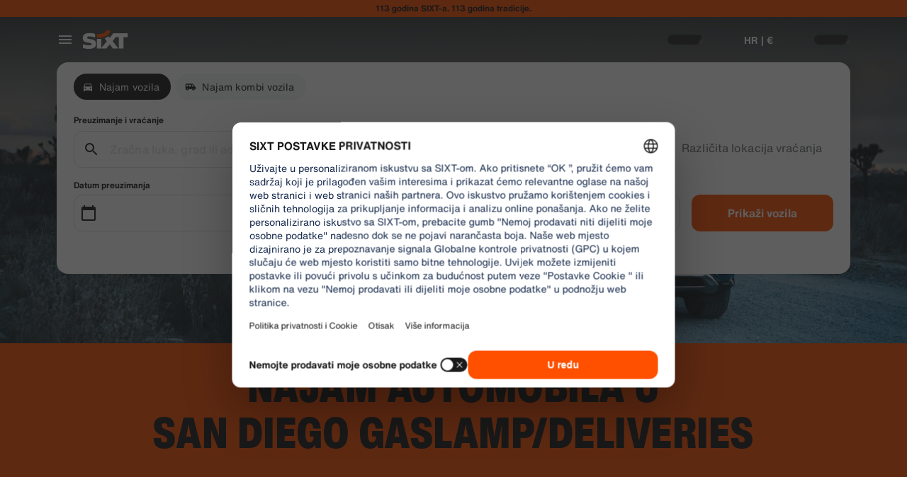

--- FILE ---
content_type: application/javascript
request_url: https://www.sixt.hr/webapp/customer-settings/intl-customerSettings-hr-HR.3aaf6d3ab7eaeb13.js
body_size: 5588
content:
"use strict";(self.webpackChunk_sixt_web_customer_settings=self.webpackChunk_sixt_web_customer_settings||[]).push([["62495"],{48833:function(e,i,t){function o(e,i,t){return i in e?Object.defineProperty(e,i,{value:t,enumerable:!0,configurable:!0,writable:!0}):e[i]=t,e}t.r(i),t.d(i,{TranslationCustomerSettingsHRHR:()=>a});class a{getCongratulationFormProfileId(e){return"Your profile number: ".concat(e)}getCongratulationFormProfileStatus(e){return"Your profile status: SIXT ".concat(e)}getCountDownTextCs(e){return"Niste primili kod? Provjerite spremnik neželjene pošte ili zatražite novi kod za ".concat(e," min.")}getCs_check_email_description(e){return"Poslali smo poveznicu za promjenu lozinke na ".concat(e," .")}getHiName(e){return"Bok, ".concat(e)}getImprintLink(e){return"[Otisak](".concat(e,")")}getLccLocalePromptRedirect(e){return"".concat(e)}getLoyalty_points(e){return"".concat(e," points")}getLoyalty_terms_text(e,i){return"Slažem se s [Uvjetima i odredbama](".concat(e,") i [Ugovorom o članstvu](").concat(i,") SIXT ONE.")}getOtpBlockedSubtitleNoPasswordCs(e){return"Nakon ".concat(e," minuta, možete se ponovno prijaviti jednokratnim kodom za prijavu.")}getOtpFormSubtitleCs(e){return"Unesite kod poslan na ".concat(e," .")}getOtpSublineSms(e,i){return"Log in with the code sent to ".concat(e," & your mobile number ").concat(i)}getOtp_incorrect_code_error_msg(e){return"Neispravan kod. Ponovno unesite ispravan kod ili zatražite novi za ".concat(e," min.")}getOtp_locked_subtitle(e){return"Jako nam je važna sigurnost Vaših osobnih podataka. Možete se pokušati ponovno prijaviti za ".concat(e," minuta.")}getPasswordFormSubtitle(e){return"Koristite lozinku za svoj SIXT račun registriran na ".concat(e," .")}getPaste_value_from_clipboard_btn_text(e){return'Zalijepite "'.concat(e,'" iz međuspremnika')}getSeeOurPrivacyPolicyLink(e){return"Pogledajte naša [Pravila o privatnosti](".concat(e,").")}getSeeOurTermsAndPrivacyPolicy(e,i){return"Pogledajte naše [Uvjete i odredbe](".concat(e,") i [Pravila o privatnosti](").concat(i,")")}getVerifyEmailSubTitle(e){return"We have sent the code to ".concat(e)}getZenAuthOtpSubline(e){return"Prijavite se kodom poslanim na ".concat(e)}constructor(){o(this,"AddBookingProfile","Dodaj profil"),o(this,"AreYouSure","Jeste li sigurni?"),o(this,"B2BRegistrationEmailPlaceholder","Your email address"),o(this,"B2b_book_selected_profile_cta","Rezervirajte odabranim profilom"),o(this,"B2b_business_category","Poslovno"),o(this,"B2b_personal_category","Osobno"),o(this,"B2b_select_profile_subtitle","Odaberite jedan od svojih postojećih profila za sljedeći najam ili kreirajte novi SIXT poslovni profil."),o(this,"B2b_select_profile_title","Dobro došli natrag u SIXT business"),o(this,"B2b_select_profile_without_creation_subtitle","Odaberite jedan od svojih profila za rezervaciju sljedećeg najma."),o(this,"BaseLogIn","Prijavite se"),o(this,"Bookings","Rezervacije"),o(this,"BusinessHubTab","Business hub"),o(this,"BusinessProfileDesktopContent","Log in to an existing profile or create a new SIXT business profile. Benefits include special rates for your company and access to SIXT rent, share, and ride within the SIXT App."),o(this,"BusinessProfileMobileContent","Log in with an existing profile or create a new business profile."),o(this,"ChooseProfile","Choose a profile"),o(this,"CodeExpiredMessageCs","Vaš je kod istekao."),o(this,"CodeInputLabelCs","Vaš 6-znamenkasti kod"),o(this,"CongratulationFormCongratulationDescription","You can continue in the app. This is not mandatory for business rent usage."),o(this,"CongratulationFormCongratulationHeadline","Your business profile has been successfully created!"),o(this,"CongratulationFormDigitalCardText","Please make sure to use your business profile number for all SIXT rent bookings on the SIXT website and other booking channels."),o(this,"CongratulationFormDownloadApp","Download the App"),o(this,"CongratulationFormWebsiteAppText","Download the SIXT app, log in with your email and explore SIXT rent, SIXT ride and SIXT share."),o(this,"Continue","Sljedeće"),o(this,"ContinueProfileButton","Continue with selected profile"),o(this,"Country_selector_other_label","Druge zemlje"),o(this,"Country_selector_suggested_label","Predloženo"),o(this,"CreateAccountCta","Otvorite račun"),o(this,"CreateAccountSubtitle","Posjedovanje računa pruža više pogodnosti za sve vaše rezervacije."),o(this,"CreateAccountTitle","Dovršite svoj račun"),o(this,"Cs_check_email_cta","Ponovno pošalji e-poruku"),o(this,"Cs_check_email_heading","Provjerite svoju e-poštu"),o(this,"Cs_login_form_subline","Rezervirajte brže. Putujte pametnije."),o(this,"Cs_loyalty_menu_tile_enrolled","SIXT ONE"),o(this,"Cs_loyalty_menu_tile_not_enrolled","SIXT ONE"),o(this,"CurrencyTab","Valuta"),o(this,"FieldCannotBeEmptyError","Obavezno polje mora biti popunjeno."),o(this,"FirstNamePlaceholder","Vaše ime"),o(this,"FirstNameValidationError","Nedostaje ime"),o(this,"ForgotPasswordCta","Zaboravili ste lozinku"),o(this,"FormActionFinish","Završite"),o(this,"FormSignUpFirstName","Ime"),o(this,"FormSignUpHeadline","Dobro došli"),o(this,"FormSignUpInvalidFirstName","Molimo unesite svoje ime"),o(this,"FormSignUpInvalidLastName","Molimo da nam dostavite svoje prezime"),o(this,"FormSignUpLastName","Prezime"),o(this,"FormSignUpSubHeadline","Drago nam je što smo se upoznali! Upoznajmo se malo bolje."),o(this,"GetResetLink","Pošalji poveznicu za ponovno postavljanje"),o(this,"GlobalErrorUnhandled","Nešto je krenulo po zlu s Vašom prijavom. Pokušajmo ponovno."),o(this,"IncorrectPasswordError","Ova je lozinka netočna, pokušajte ponovno."),o(this,"InputAccountNumber","Broj računa (KDNR)"),o(this,"InputEmail","E-adresa"),o(this,"InputPassword","Lozinka"),o(this,"InputRateKey","Ključ za cijenu"),o(this,"LanguageAndCountryTab","Language & Region"),o(this,"Language_switcher_subtitle_most_popular","Najpopularnije"),o(this,"Language_switcher_subtitle_other_languages","Više jezika"),o(this,"LastNamePlaceholder","Vaše prezime"),o(this,"LastNameValidationError","Nedostaje prezime"),o(this,"LccLanguagePromptClose","Zatvori"),o(this,"LccLocalePromptDismiss","Odbaci"),o(this,"LccLocalePromptLccOpen","Ostalo"),o(this,"LccLocalePromptStatement","Čini se da je Vaš preglednik postavljen na drugi jezik. Želite li to promijeniti?"),o(this,"LccSwitcherChangeCurrency","Promijeni valutu"),o(this,"LccSwitcherChangeLanguageOrCurrency","Promijeni jezik ili valutu"),o(this,"LogInOrCreateAccount","Prijavite se ili kreirajte račun"),o(this,"LogInOrCreateAccountSubtitle","Brza naplata i jednostavno upravljanje putovanjem dostupni su kad se prijavite ili izradite račun u samo nekoliko klikova."),o(this,"LoginButtonBookingProfile","Profil rezervacije"),o(this,"LoginButtonProfile","Prijavite se | Registrirajte se"),o(this,"LoginCta","Prijava"),o(this,"LoginFormContinueWithApple","Nastavi uz Apple"),o(this,"LoginFormContinueWithGoogle","Nastavi uz Google"),o(this,"LoginFormGoogleCookiesDisabledError","Za prijavu pomoću Googlea, omogućite kolačiće i postavke privatnosti u podacima Vašeg preglednika."),o(this,"LoginFormSSOError","Na žalost, ne možemo Vas preusmjeriti na Vašu prijavu. Pokušajte s drugim načinom prijave."),o(this,"Login_cta","Prijavite se"),o(this,"Login_dont_have_account_label","Nemate račun?"),o(this,"Logout","Odjava"),o(this,"Loyalty_benefit_item1","Book with rental points"),o(this,"Loyalty_benefit_item2","Free additional driver"),o(this,"Loyalty_benefit_item3","Free upgrade"),o(this,"Loyalty_benefit_item4","Faster checkout"),o(this,"Loyalty_enrolled_pending_message","You’ve signed up! You can see your benefits in your account shortly."),o(this,"Loyalty_enrolled_success_message","Welcome to SIXT ONE! Book now and start earning points."),o(this,"Loyalty_enrollment_lss_b2c_main_cta","Book and earn points"),o(this,"Loyalty_enrollment_lss_b2c_page_subtitle","Start earning points with your next booking. View your benefits in the SIXT ONE section of your account anytime."),o(this,"Loyalty_enrollment_lss_b2c_page_title","You've joined our rewards program!"),o(this,"Loyalty_enrollment_lss_cto_page_subtitle","View your benefits in the SIXT ONE section of your account."),o(this,"Loyalty_enrollment_lss_cto_page_title","Welcome to our rewards program!"),o(this,"Loyalty_enrollment_lss_cto_secondary_cta","View benefits"),o(this,"Loyalty_enrollment_lss_status_match_page_subtitle","You're now a member of our rewards program SIXT ONE. Start booking with your new benefits."),o(this,"Loyalty_enrollment_lss_status_match_page_title","We matched your status!"),o(this,"Loyalty_join_benefit_item1","Earn points when you rent"),o(this,"Loyalty_join_benefit_item2","Easily redeem points for savings"),o(this,"Loyalty_join_benefit_item3","Unlock higher status tiers with more benefits"),o(this,"Loyalty_join_benefit_item4","Use the SIXT app to skip the counter"),o(this,"Loyalty_join_country_other","Sve ostale zemlje"),o(this,"Loyalty_join_country_popular","Predložene zemlje"),o(this,"Loyalty_join_cta","Pridružite se sada"),o(this,"Loyalty_join_cto_benefit_item1","Redeem your earned points for savings on personal rentals"),o(this,"Loyalty_join_cto_benefit_item2","Unlock higher status tiers with more amazing benefits"),o(this,"Loyalty_join_cto_benefit_item3","Use the SIXT app to skip the counter"),o(this,"Loyalty_join_cto_subtitle","Our rewards program allows you to earn points from both business and personal bookings!"),o(this,"Loyalty_join_cto_title","Join our rewards program"),o(this,"Loyalty_join_later_cta","Pridružite se kasnije"),o(this,"Loyalty_join_subtitle","Pokrenuli smo novi program nagrađivanja s uzbudljivim pogodnostima:"),o(this,"Loyalty_join_title","Join our rewards program"),o(this,"Loyalty_label","SIXT ONE"),o(this,"Loyalty_not_available_subtitle","Nažalost, SIXT ONE još nije dostupan u Vašoj zemlji. Obavijestit ćemo Vas kada se budete mogli pridružiti."),o(this,"Loyalty_not_available_title","SIXT ONE dolazi uskoro"),o(this,"Loyalty_welcome_subtitle","Start earning points with every future booking and start to use your benefits."),o(this,"Loyalty_welcome_title","Welcome to Orange"),o(this,"Loyalty_welcome_to_program_label","Sada ste član SIXT ONE! Dovršite najam kako biste počeli zarađivati bodove."),o(this,"Marketing_communication_consent_text","I allow SIXT to send marketing communications."),o(this,"MciLoginFormEmailSubmitButton","Nastavite s e-poštom"),o(this,"OfferListItemOr","ili"),o(this,"Ok","U redu"),o(this,"Or_login_with_label","ili se prijavite s"),o(this,"OtpBlockedNavBarTitleCs","Premašen je broj pokušaja"),o(this,"OtpBlockedSecondaryBtnCs","Povratak na početnu stranicu"),o(this,"OtpBlockedSubtitleCs","Moći ćete koristiti kod za prijavu kasnije ili se sada prijavite svojom lozinkom računa. Zaštita sigurnosti pristupa vašem računu naš je najveći prioritet."),o(this,"OtpBlockedTitleCs","Vaš je račun privremeno zaključan"),o(this,"OtpExpired","Verification code has expired. Resend code and try again."),o(this,"OtpFormTitleCs","Provjerite svoju e-poštu"),o(this,"OtpRetryLimitReached","Dosegli ste ograničenje ponovnih pokušaja. Zatražite novi kod."),o(this,"Otp_resend_code_btn_text","Primite novi kod"),o(this,"Otp_resend_subline","Ovaj je kod istekao. Za nastavak zatražite novi."),o(this,"PasswordFormTitle","Unesite svoju lozinku"),o(this,"PasswordPlaceholder","Vaša lozinka"),o(this,"PasswordValidationDigitsError","Najmanje jedan broj"),o(this,"PasswordValidationError","Kriteriji za lozinku nisu ispunjeni"),o(this,"PasswordValidationErrorDigitsError","Najmanje jedan broj"),o(this,"PasswordValidationErrorLowercaseError","Najmanje jedno malo slovo"),o(this,"PasswordValidationErrorMaxLength","Najviše 50 znakova"),o(this,"PasswordValidationErrorMinLength","Najmanje osam znakova"),o(this,"PasswordValidationErrorSpecialCharError","Najmanje jedan poseban znak"),o(this,"PasswordValidationErrorUppercaseError","Najmanje jedno veliko slovo"),o(this,"PasswordValidationErrorWhitespaceError","Ne može sadržavati prazna mjesta na početku ili na kraju."),o(this,"PasswordValidationLowercaseError","Najmanje jedno malo slovo"),o(this,"PasswordValidationMinLengthError","Najmanje osam znakova"),o(this,"PasswordValidationSpecialCharError","Najmanje jedan poseban znak"),o(this,"PasswordValidationSuccess","Ispunjeni su svi kriteriji za lozinku"),o(this,"PasswordValidationUppercaseError","Najmanje jedno veliko slovo"),o(this,"PreCtoBenefit1","Special rates through your company"),o(this,"PreCtoBenefit2","Innovative, digital rental services"),o(this,"PreCtoBenefit3","All mobility solutions in one app: SIXT rent, share, and ride"),o(this,"PreCtoButton","Izradite novi poslovni profil"),o(this,"PreCtoSubtitle","Create a new SIXT business profile to enjoy:"),o(this,"PreCtoTitle","Your SIXT business profile is waiting for you"),o(this,"RateKeyValidationErrorCompanyNotFound","Tvrtka koju ste odabrali više nije poslovni korisnik. Kontaktirajte korisničku podršku."),o(this,"RateKeyValidationErrorWrongRateKey","Pogrešan ključ cijene."),o(this,"RequestOtpCta","Request verification code"),o(this,"RequiredField","Obavezno polje"),o(this,"RequiredPasswordError","Unesite svoju lozinku."),o(this,"ResendCodeCs","Ponovno pošalji kod"),o(this,"Retry","Pokušaj ponovno"),o(this,"SearchCurrencyLabel","Traži valutu"),o(this,"SearchLanguageAndCountryLabel","Search for language or region"),o(this,"SelectKdnrFormSelectCountry","Select country"),o(this,"Signup_country_of_residence_label","Zemlja prebivališta"),o(this,"Signup_otp_heading","Potvrdite svoj identitet"),o(this,"Signup_success_snackbar","Vaš je račun kreiran!"),o(this,"Skip","Skip"),o(this,"SkipForNow","Skip for now"),o(this,"SomethingWentWrongPleaseTryAgain","Something went wrong. Please try again."),o(this,"SubscriptionsTitle","Pretplate"),o(this,"SuggestedTitle","Suggested"),o(this,"SupportOr","Ili"),o(this,"TryLaterCs","Zatvori"),o(this,"UseLoginCodeCta","Umjesto toga upotrijebite kod za prijavu"),o(this,"UsePasswordOptionCs","Umjesto toga upotrijebite lozinku"),o(this,"UserDetailsHelpLink","Pomoć"),o(this,"UserDetailsManageBookings","Upravljaj rezervacijama"),o(this,"UserDetailsProfiles","Profili"),o(this,"UserDetailsRideHistory","Povijest i računi za vožnje"),o(this,"UserDetailsSelectProfile","Odaberite profil za rezervaciju"),o(this,"UserSectionPersonalDetails","Osobni podaci"),o(this,"ValidateEmail","Vaša bi e-adresa trebala izgledati ovako example@example.com"),o(this,"ValidatePositiveNumber","Dopušteni su samo brojevi"),o(this,"Verify","Verify"),o(this,"VerifyEmailSkipSubline","Please keep in mind it is important to verify your email id for a seemless experience."),o(this,"VerifyEmailTitle","Verify your email"),o(this,"VerifyNow","Verify now"),o(this,"View_details_cta","Pogledajte pojedinosti"),o(this,"View_profile_details_cta","View profile details"),o(this,"WrongOtpErrorCs","Neispravan kod. Pokušajte ponovno ili zatražite novi k\xf4d."),o(this,"WrongVerificationCode","Wrong verification code"),o(this,"ZenAuthBackToLoginLink","Povratak na prijavu"),o(this,"ZenAuthCorporateRateButton","Koristite cijenu za tvrtke"),o(this,"ZenAuthCorporateRateHeadline","Koristite cijenu za tvrtke"),o(this,"ZenAuthCorporateSignup","Poslovni korisnik? Registrirajte se ovdje"),o(this,"ZenAuthEmailHeadline","Otvorite račun ili se prijavite"),o(this,"ZenAuthEmailTooltip","Možete se prijaviti svojom e-adresom, brojem svoje SIXT kartice ili brojem računa svoje tvrtke."),o(this,"ZenAuthForgotPassworHeadline","Zaboravili ste lozinku"),o(this,"ZenAuthForgotPasswordDescription","Pomozite nam da nađemo Vaš račun i mi ćemo promijeniti Vašu lozinku."),o(this,"ZenAuthInvalidOtp","Ups, to nije točan kod. Provjerite svoju e-poštu i pokušajte ponovno."),o(this,"ZenAuthOtpExpiresIn","dok kod ne istekne"),o(this,"ZenAuthOtpHeadline","Unesite kod"),o(this,"ZenAuthOtpHeadlineBlockedUser","Čini se da je to i dalje pogrešan kod"),o(this,"ZenAuthOtpHeadlineExpired","Hmm, ovaj je kod istekao"),o(this,"ZenAuthOtpHeadlineLimitReached","Previše neuspješnih pokušaja"),o(this,"ZenAuthOtpReceiveNewCode","Zatražite novi kod"),o(this,"ZenAuthOtpResendCode","Zatražite novi kod"),o(this,"ZenAuthOtpSublineBlockedUser","Kod je netočno unesen previše puta za redom. Ne brinite, možete se prijaviti, zatražiti novi kod i pokušati ponovno za sat vremena."),o(this,"ZenAuthOtpSublineExpired","Ne brinite, samo kliknite Ponovno pošalji kod i mi ćemo Vam poslati novi."),o(this,"ZenAuthOtpSublineLimitReached","Kod je netočno unesen previše puta za redom. Kliknite Primi novi kod i mi ćemo Vam poslati novi."),o(this,"ZenAuthOtpTryAnotherEmail","Koristite drugu e-adresu"),o(this,"ZenAuthPasswordError","Ovo nije točna lozinka. Pokušajte ponovno ili kliknite na Zaboravio sam svoju lozinku."),o(this,"ZenAuthPasswordForgot","Zaboravili ste svoju lozinku?"),o(this,"ZenAuthPasswordHeadline","Dobro došli nazad"),o(this,"ZenAuthPasswordLogin","Prijavite se pomoću lozinke"),o(this,"ZenAuthPrivacyLink","Pravila privatnosti"),o(this,"ZenAuthRateKeyHeadline","Unesite ključ za cijenu"),o(this,"ZenAuthRemoveCorporateRateButton","Ukloni cijenu za tvrtku"),o(this,"ZenAuthRemoveCorporateRateHeadline","Na žalost, ne možete se prijaviti koristeći cijenu za tvrtke"),o(this,"ZenAuthRemoveCorporateRateSubline","Cijene za tvrtke mogu se koristiti samo kad rezervirate kao gost. Ako se želite prijaviti na svoj račun, uklonite cijenu za tvrtke."),o(this,"ZenAuthResetLinkSentDescription","Provjerite svoje e-poruke za poveznicu prema ponovnom postavljanju Vaše lozinke. Ako se ne pojavi unutar nekoliko minuta, provjerite svoj spremnik za neželjenu poštu."),o(this,"ZenAuthResetLinkSentHeadline","Poveznica za promjenu lozinke je poslana"),o(this,"ZenAuthSignupForCorporate","Prijavite se za račun za tvrtku"),o(this,"ZenAuthTermsLink","Odredbe i uvjeti")}}}}]);
//# sourceMappingURL=intl-customerSettings-hr-HR.3aaf6d3ab7eaeb13.js.map

--- FILE ---
content_type: application/javascript
request_url: https://www.sixt.hr/webapp/rent-search/remoteEntry.js
body_size: 36301
content:
var rentsearch;(()=>{var e={65529:function(e,t){"use strict";let a="RUNTIME-001",r="RUNTIME-002",n="RUNTIME-003",s="RUNTIME-004",o="RUNTIME-005",i="RUNTIME-006",c="RUNTIME-007",l="RUNTIME-008",d="RUNTIME-009",f="TYPE-001",u="BUILD-001",h="BUILD-002",b=e=>{let t=e.split("-")[0].toLowerCase();return`View the docs to see how to solve: https://module-federation.io/guide/troubleshooting/${t}/${e}`};function g(){return(g=Object.assign||function(e){for(var t=1;t<arguments.length;t++){var a=arguments[t];for(var r in a)Object.prototype.hasOwnProperty.call(a,r)&&(e[r]=a[r])}return e}).apply(this,arguments)}let p={[a]:"Failed to get remoteEntry exports.",[r]:'The remote entry interface does not contain "init"',[n]:"Failed to get manifest.",[s]:"Failed to locate remote.",[o]:"Invalid loadShareSync function call from bundler runtime",[i]:"Invalid loadShareSync function call from runtime",[c]:"Failed to get remote snapshot.",[l]:"Failed to load script resources.",[d]:"Please call createInstance first."},m={[f]:"Failed to generate type declaration. Execute the below cmd to reproduce and fix the error."},v={[u]:"Failed to find expose module.",[h]:"PublicPath is required in prod mode."},y=g({},p,m,v);t.BUILD_001=u,t.BUILD_002=h,t.RUNTIME_001=a,t.RUNTIME_002=r,t.RUNTIME_003=n,t.RUNTIME_004=s,t.RUNTIME_005=o,t.RUNTIME_006=i,t.RUNTIME_007=c,t.RUNTIME_008=l,t.RUNTIME_009=d,t.TYPE_001=f,t.buildDescMap=v,t.errorDescMap=y,t.getShortErrorMsg=(e,t,a,r)=>{let n=[`${[t[e]]} #${e}`];return a&&n.push(`args: ${JSON.stringify(a)}`),n.push(b(e)),r&&n.push(`Original Error Message:
 ${r}`),n.join("\n")},t.runtimeDescMap=p,t.typeDescMap=m},73656:function(e){var t,a,r,n=e.exports={};function s(){throw Error("setTimeout has not been defined")}function o(){throw Error("clearTimeout has not been defined")}function i(e){if(t===setTimeout)return setTimeout(e,0);if((t===s||!t)&&setTimeout)return t=setTimeout,setTimeout(e,0);try{return t(e,0)}catch(a){try{return t.call(null,e,0)}catch(a){return t.call(this,e,0)}}}!function(){try{t="function"==typeof setTimeout?setTimeout:s}catch(e){t=s}try{a="function"==typeof clearTimeout?clearTimeout:o}catch(e){a=o}}();var c=[],l=!1,d=-1;function f(){l&&r&&(l=!1,r.length?c=r.concat(c):d=-1,c.length&&u())}function u(){if(!l){var e=i(f);l=!0;for(var t=c.length;t;){for(r=c,c=[];++d<t;)r&&r[d].run();d=-1,t=c.length}r=null,l=!1,function(e){if(a===clearTimeout)return clearTimeout(e);if((a===o||!a)&&clearTimeout)return a=clearTimeout,clearTimeout(e);try{a(e)}catch(t){try{return a.call(null,e)}catch(t){return a.call(this,e)}}}(e)}}function h(e,t){this.fun=e,this.array=t}function b(){}n.nextTick=function(e){var t=Array(arguments.length-1);if(arguments.length>1)for(var a=1;a<arguments.length;a++)t[a-1]=arguments[a];c.push(new h(e,t)),1!==c.length||l||i(u)},h.prototype.run=function(){this.fun.apply(null,this.array)},n.title="browser",n.browser=!0,n.env={},n.argv=[],n.version="",n.versions={},n.on=b,n.addListener=b,n.once=b,n.off=b,n.removeListener=b,n.removeAllListeners=b,n.emit=b,n.prependListener=b,n.prependOnceListener=b,n.listeners=function(e){return[]},n.binding=function(e){throw Error("process.binding is not supported")},n.cwd=function(){return"/"},n.chdir=function(e){throw Error("process.chdir is not supported")},n.umask=function(){return 0}},49562:function(e,t,a){"use strict";a.d(t,{get:()=>a.getContainer,init:()=>a.initContainer})},88012:function(e,t,a){"use strict";var r,n,s,o,i,c,l,d,f,u,h,b,g=a(88681),p=a.n(g);let m=[{name:"resolve-scoped-shares-plugin",resolveShare:e=>{var t,a,r,n,s;let{pkgName:o,scope:i,shareScopeMap:c,version:l,GlobalFederation:d}=e;if("default"===i)return e;let f=null==d?void 0:null===(t=d.__INSTANCES__)||void 0===t?void 0:t[0];return f&&(null===(n=f.options)||void 0===n?void 0:null===(r=n.shared)||void 0===r?void 0:null===(a=r[o])||void 0===a?void 0:a[0])&&(null===(s=f.options.shared[o][0])||void 0===s?void 0:s.version)===l&&(e.resolver=function(){return c[i][o][l]=f.options.shared[o][0],c[i][o][l]}),e}}],v={};if((a.initializeSharingData||a.initializeExposesData)&&a.federation){let e=(e,t,a)=>{e&&e[t]&&(e[t]=a)},t=(e,t,a)=>{var r,n;let s=a();Array.isArray(s)?(null!==(r=e[t])&&void 0!==r||(e[t]=[]),e[t].push(...s)):"object"==typeof s&&null!==s&&(null!==(n=e[t])&&void 0!==n||(e[t]={}),Object.assign(e[t],s))},g=(e,t,a)=>{var r;null!==(r=e[t])&&void 0!==r||(e[t]=a())},y=null!==(d=null===(r=a.remotesLoadingData)||void 0===r?void 0:r.chunkMapping)&&void 0!==d?d:{},_=null!==(f=null===(n=a.remotesLoadingData)||void 0===n?void 0:n.moduleIdToRemoteDataMapping)&&void 0!==f?f:{},E=null!==(u=null===(s=a.initializeSharingData)||void 0===s?void 0:s.scopeToSharingDataMapping)&&void 0!==u?u:{},S=null!==(h=null===(o=a.consumesLoadingData)||void 0===o?void 0:o.chunkMapping)&&void 0!==h?h:{},j=null!==(b=null===(i=a.consumesLoadingData)||void 0===i?void 0:i.moduleIdToConsumeDataMapping)&&void 0!==b?b:{},R={},I=[],N={},M=null===(c=a.initializeExposesData)||void 0===c?void 0:c.shareScope;for(let e in p())a.federation[e]=p()[e];g(a.federation,"consumesLoadingModuleToHandlerMapping",()=>{let e={};for(let[t,a]of Object.entries(j))e[t]={getter:a.fallback,shareInfo:{shareConfig:{fixedDependencies:!1,requiredVersion:a.requiredVersion,strictVersion:a.strictVersion,singleton:a.singleton,eager:a.eager},scope:[a.shareScope]},shareKey:a.shareKey};return e}),g(a.federation,"initOptions",()=>({})),g(a.federation.initOptions,"name",()=>"rentsearch"),g(a.federation.initOptions,"shareStrategy",()=>"version-first"),g(a.federation.initOptions,"shared",()=>{let e={};for(let[t,a]of Object.entries(E))for(let r of a)if("object"==typeof r&&null!==r){let{name:a,version:n,factory:s,eager:o,singleton:i,requiredVersion:c,strictVersion:l}=r,d={},f=function(e){return void 0!==e};f(i)&&(d.singleton=i),f(c)&&(d.requiredVersion=c),f(o)&&(d.eager=o),f(l)&&(d.strictVersion=l);let u={version:n,scope:[t],shareConfig:d,get:s};e[a]?e[a].push(u):e[a]=[u]}return e}),t(a.federation.initOptions,"remotes",()=>Object.values(v).flat().filter(e=>"script"===e.externalType)),t(a.federation.initOptions,"plugins",()=>m),g(a.federation,"bundlerRuntimeOptions",()=>({})),g(a.federation.bundlerRuntimeOptions,"remotes",()=>({})),g(a.federation.bundlerRuntimeOptions.remotes,"chunkMapping",()=>y),g(a.federation.bundlerRuntimeOptions.remotes,"idToExternalAndNameMapping",()=>{let e={};for(let[t,a]of Object.entries(_))e[t]=[a.shareScope,a.name,a.externalModuleId,a.remoteName];return e}),g(a.federation.bundlerRuntimeOptions.remotes,"webpackRequire",()=>a),t(a.federation.bundlerRuntimeOptions.remotes,"idToRemoteMap",()=>{let e={};for(let[t,a]of Object.entries(_)){let r=v[a.remoteName];r&&(e[t]=r)}return e}),e(a,"S",a.federation.bundlerRuntime.S),a.federation.attachShareScopeMap&&a.federation.attachShareScopeMap(a),e(a.f,"remotes",(e,t)=>a.federation.bundlerRuntime.remotes({chunkId:e,promises:t,chunkMapping:y,idToExternalAndNameMapping:a.federation.bundlerRuntimeOptions.remotes.idToExternalAndNameMapping,idToRemoteMap:a.federation.bundlerRuntimeOptions.remotes.idToRemoteMap,webpackRequire:a})),e(a.f,"consumes",(e,t)=>a.federation.bundlerRuntime.consumes({chunkId:e,promises:t,chunkMapping:S,moduleToHandlerMapping:a.federation.consumesLoadingModuleToHandlerMapping,installedModules:R,webpackRequire:a})),e(a,"I",(e,t)=>a.federation.bundlerRuntime.I({shareScopeName:e,initScope:t,initPromises:I,initTokens:N,webpackRequire:a})),e(a,"initContainer",(e,t,r)=>a.federation.bundlerRuntime.initContainerEntry({shareScope:e,initScope:t,remoteEntryInitOptions:r,shareScopeKey:M,webpackRequire:a})),e(a,"getContainer",(e,t)=>{var r=a.initializeExposesData.moduleMap;return a.R=t,t=Object.prototype.hasOwnProperty.call(r,e)?r[e]():Promise.resolve().then(()=>{throw Error('Module "'+e+'" does not exist in container.')}),a.R=void 0,t}),a.federation.instance=a.federation.runtime.init(a.federation.initOptions),(null===(l=a.consumesLoadingData)||void 0===l?void 0:l.initialConsumes)&&a.federation.bundlerRuntime.installInitialConsumes({webpackRequire:a,installedModules:R,initialConsumes:a.consumesLoadingData.initialConsumes,moduleToHandlerMapping:a.federation.consumesLoadingModuleToHandlerMapping})}},79112:function(e,t,a){"use strict";var r=a(38671),n=a(91184),s=a(65529);let o="[ Federation Runtime ]",i=n.createLogger(o);function c(e,t){e||l(t)}function l(e){if(e instanceof Error)throw e.message.startsWith(o)||(e.message=`${o}: ${e.message}`),e;throw Error(`${o}: ${e}`)}function d(e){e instanceof Error&&!e.message.startsWith(o)&&(e.message=`${o}: ${e.message}`),i.warn(e)}function f(e,t){return -1===e.findIndex(e=>e===t)&&e.push(t),e}function u(e){return"version"in e&&e.version?`${e.name}:${e.version}`:"entry"in e&&e.entry?`${e.name}:${e.entry}`:`${e.name}`}function h(e){return void 0!==e.entry}function b(e){return!e.entry.includes(".json")}async function g(e,t){try{return await e()}catch(e){t||d(e);return}}function p(e){return e&&"object"==typeof e}let m=Object.prototype.toString;function v(e){return Array.isArray(e)?e:[e]}function y(e){let t={url:"",type:"global",globalName:""};return n.isBrowserEnv()||n.isReactNativeEnv()?"remoteEntry"in e?{url:e.remoteEntry,type:e.remoteEntryType,globalName:e.globalName}:t:"ssrRemoteEntry"in e?{url:e.ssrRemoteEntry||t.url,type:e.ssrRemoteEntryType||t.type,globalName:e.globalName}:t}let _=(e,t)=>{let a;return a=e.endsWith("/")?e.slice(0,-1):e,t.startsWith(".")&&(t=t.slice(1)),a+=t},E="object"==typeof globalThis?globalThis:window,S=(()=>{try{return document.defaultView}catch(e){return E}})();function j(e,t,a){Object.defineProperty(e,t,{value:a,configurable:!1,writable:!0})}function R(e,t){return Object.hasOwnProperty.call(e,t)}R(E,"__GLOBAL_LOADING_REMOTE_ENTRY__")||j(E,"__GLOBAL_LOADING_REMOTE_ENTRY__",{});let I=E.__GLOBAL_LOADING_REMOTE_ENTRY__;function N(e){var t,a,r,n,s,o,i,c,l,d,f,u;R(e,"__VMOK__")&&!R(e,"__FEDERATION__")&&j(e,"__FEDERATION__",e.__VMOK__),R(e,"__FEDERATION__")||(j(e,"__FEDERATION__",{__GLOBAL_PLUGIN__:[],__INSTANCES__:[],moduleInfo:{},__SHARE__:{},__MANIFEST_LOADING__:{},__PRELOADED_MAP__:new Map}),j(e,"__VMOK__",e.__FEDERATION__)),null!=(t=e.__FEDERATION__).__GLOBAL_PLUGIN__||(t.__GLOBAL_PLUGIN__=[]),null!=(a=e.__FEDERATION__).__INSTANCES__||(a.__INSTANCES__=[]),null!=(r=e.__FEDERATION__).moduleInfo||(r.moduleInfo={}),null!=(n=e.__FEDERATION__).__SHARE__||(n.__SHARE__={}),null!=(s=e.__FEDERATION__).__MANIFEST_LOADING__||(s.__MANIFEST_LOADING__={}),null!=(o=e.__FEDERATION__).__PRELOADED_MAP__||(o.__PRELOADED_MAP__=new Map)}function M(){E.__FEDERATION__.__GLOBAL_PLUGIN__=[],E.__FEDERATION__.__INSTANCES__=[],E.__FEDERATION__.moduleInfo={},E.__FEDERATION__.__SHARE__={},E.__FEDERATION__.__MANIFEST_LOADING__={},Object.keys(I).forEach(e=>{delete I[e]})}function $(e){E.__FEDERATION__.__INSTANCES__.push(e)}function O(){return E.__FEDERATION__.__DEBUG_CONSTRUCTOR__}function T(e,t=n.isDebugMode()){t&&(E.__FEDERATION__.__DEBUG_CONSTRUCTOR__=e,E.__FEDERATION__.__DEBUG_CONSTRUCTOR_VERSION__="0.19.1")}function A(e,t){if("string"==typeof t){if(e[t])return{value:e[t],key:t};for(let a of Object.keys(e)){let[r,n]=a.split(":"),s=`${r}:${t}`,o=e[s];if(o)return{value:o,key:s}}return{value:void 0,key:t}}throw Error("key must be string")}N(E),N(S);let w=()=>S.__FEDERATION__.moduleInfo,k=(e,t)=>{let a=A(t,u(e)).value;if(a&&!a.version&&"version"in e&&e.version&&(a.version=e.version),a)return a;if("version"in e&&e.version){let{version:t}=e,a=u(r._object_without_properties_loose(e,["version"])),n=A(S.__FEDERATION__.moduleInfo,a).value;if((null==n?void 0:n.version)===t)return n}},P=e=>k(e,S.__FEDERATION__.moduleInfo),D=(e,t)=>{let a=u(e);return S.__FEDERATION__.moduleInfo[a]=t,S.__FEDERATION__.moduleInfo},L=e=>(S.__FEDERATION__.moduleInfo=r._extends({},S.__FEDERATION__.moduleInfo,e),()=>{for(let t of Object.keys(e))delete S.__FEDERATION__.moduleInfo[t]}),C=(e,t)=>{let a=t||`__FEDERATION_${e}:custom__`,r=E[a];return{remoteEntryKey:a,entryExports:r}},F=e=>{let{__GLOBAL_PLUGIN__:t}=S.__FEDERATION__;e.forEach(e=>{-1===t.findIndex(t=>t.name===e.name)?t.push(e):d(`The plugin ${e.name} has been registered.`)})},x=()=>S.__FEDERATION__.__GLOBAL_PLUGIN__,H=e=>E.__FEDERATION__.__PRELOADED_MAP__.get(e),U=e=>E.__FEDERATION__.__PRELOADED_MAP__.set(e,!0),G="default",V="global",q="[0-9A-Za-z-]+",B=`(?:\\+(${q}(?:\\.${q})*))`,W="0|[1-9]\\d*",K="[0-9]+",z="\\d*[a-zA-Z-][a-zA-Z0-9-]*",Y=`(?:${K}|${z})`,J=`(?:-?(${Y}(?:\\.${Y})*))`,X=`(?:${W}|${z})`,Z=`(?:-(${X}(?:\\.${X})*))`,Q=`${W}|x|X|\\*`,ee=`[v=\\s]*(${Q})(?:\\.(${Q})(?:\\.(${Q})(?:${Z})?${B}?)?)?`,et=`^\\s*(${ee})\\s+-\\s+(${ee})\\s*$`,ea=`(${K})\\.(${K})\\.(${K})`,er=`[v=\\s]*${ea}${J}?${B}?`,en="((?:<|>)?=?)",es=`(\\s*)${en}\\s*(${er}|${ee})`,eo="(?:~>?)",ei=`(\\s*)${eo}\\s+`,ec="(?:\\^)",el=`(\\s*)${ec}\\s+`,ed=`^${ec}${ee}$`,ef=`(${W})\\.(${W})\\.(${W})`,eu=`v?${ef}${Z}?${B}?`,eh=`^${eo}${ee}$`,eb=`^${en}\\s*${ee}$`,eg=`^${en}\\s*(${eu})$|^$`;function ep(e){return new RegExp(e)}function em(e){return!e||"x"===e.toLowerCase()||"*"===e}function ev(...e){return t=>e.reduce((e,t)=>t(e),t)}function ey(e){return e.match(ep(eg))}function e_(e,t,a,r){let n=`${e}.${t}.${a}`;return r?`${n}-${r}`:n}function eE(e){return e.replace(ep(et),(e,t,a,r,n,s,o,i,c,l,d,f)=>(t=em(a)?"":em(r)?`>=${a}.0.0`:em(n)?`>=${a}.${r}.0`:`>=${t}`,i=em(c)?"":em(l)?`<${Number(c)+1}.0.0-0`:em(d)?`<${c}.${Number(l)+1}.0-0`:f?`<=${c}.${l}.${d}-${f}`:`<=${i}`,`${t} ${i}`.trim()))}function eS(e){return e.replace(ep(es),"$1$2$3")}function ej(e){return e.replace(ep(ei),"$1~")}function eR(e){return e.replace(ep(el),"$1^")}function eI(e){return e.trim().split(/\s+/).map(e=>e.replace(ep(ed),(e,t,a,r,n)=>em(t)?"":em(a)?`>=${t}.0.0 <${Number(t)+1}.0.0-0`:em(r)?"0"===t?`>=${t}.${a}.0 <${t}.${Number(a)+1}.0-0`:`>=${t}.${a}.0 <${Number(t)+1}.0.0-0`:n?"0"!==t?`>=${t}.${a}.${r}-${n} <${Number(t)+1}.0.0-0`:"0"===a?`>=${t}.${a}.${r}-${n} <${t}.${a}.${Number(r)+1}-0`:`>=${t}.${a}.${r}-${n} <${t}.${Number(a)+1}.0-0`:"0"===t?"0"===a?`>=${t}.${a}.${r} <${t}.${a}.${Number(r)+1}-0`:`>=${t}.${a}.${r} <${t}.${Number(a)+1}.0-0`:`>=${t}.${a}.${r} <${Number(t)+1}.0.0-0`)).join(" ")}function eN(e){return e.trim().split(/\s+/).map(e=>e.replace(ep(eh),(e,t,a,r,n)=>em(t)?"":em(a)?`>=${t}.0.0 <${Number(t)+1}.0.0-0`:em(r)?`>=${t}.${a}.0 <${t}.${Number(a)+1}.0-0`:n?`>=${t}.${a}.${r}-${n} <${t}.${Number(a)+1}.0-0`:`>=${t}.${a}.${r} <${t}.${Number(a)+1}.0-0`)).join(" ")}function eM(e){return e.split(/\s+/).map(e=>e.trim().replace(ep(eb),(e,t,a,r,n,s)=>{let o=em(a),i=o||em(r),c=i||em(n);return("="===t&&c&&(t=""),s="",o)?">"===t||"<"===t?"<0.0.0-0":"*":t&&c?(i&&(r=0),n=0,">"===t?(t=">=",i?(a=Number(a)+1,r=0):r=Number(r)+1,n=0):"<="===t&&(t="<",i?a=Number(a)+1:r=Number(r)+1),"<"===t&&(s="-0"),`${t+a}.${r}.${n}${s}`):i?`>=${a}.0.0${s} <${Number(a)+1}.0.0-0`:c?`>=${a}.${r}.0${s} <${a}.${Number(r)+1}.0-0`:e})).join(" ")}function e$(e){return e.trim().replace(ep("(<|>)?=?\\s*\\*"),"")}function eO(e,t){return(e=Number(e)||e)>(t=Number(t)||t)?1:e===t?0:-1}function eT(e,t){return eO(e.major,t.major)||eO(e.minor,t.minor)||eO(e.patch,t.patch)||function(e,t){let{preRelease:a}=e,{preRelease:r}=t;if(void 0===a&&r)return 1;if(a&&void 0===r)return -1;if(void 0===a&&void 0===r)return 0;for(let e=0,t=a.length;e<=t;e++){let t=a[e],n=r[e];if(t!==n){if(void 0===t&&void 0===n)break;if(!t)return 1;if(!n)return -1;return eO(t,n)}}return 0}(e,t)}function eA(e,t){return e.version===t.version}function ew(e,t){if(!e)return!1;let a=ey(e);if(!a)return!1;let[,r,,n,s,o,i]=a,c={operator:r,version:e_(n,s,o,i),major:n,minor:s,patch:o,preRelease:null==i?void 0:i.split(".")};for(let e of t.split("||")){let t=e.trim();if(!t||"*"===t||"x"===t)return!0;try{let e=ev(eE,eS,ej,eR)(t.trim()).split(/\s+/).join(" ");if(!e.trim())return!0;let a=e.split(" ").map(e=>ev(eI,eN,eM,e$)(e)).join(" ");if(!a.trim())return!0;let r=a.split(/\s+/).map(e=>e.trim().replace(ep("^\\s*>=\\s*0.0.0\\s*$"),"")).filter(Boolean);if(0===r.length)continue;let n=!0;for(let e of r){let t=ey(e);if(!t){n=!1;break}let[,a,,r,s,o,i]=t,l={operator:a,version:e_(r,s,o,i),major:r,minor:s,patch:o,preRelease:null==i?void 0:i.split(".")};if(!function(e,t){switch(e.operator){case"":case"=":return eA(e,t);case">":return 0>eT(e,t);case">=":return eA(e,t)||0>eT(e,t);case"<":return eT(e,t)>0;case"<=":return eA(e,t)||eT(e,t)>0;case void 0:return!0;default:return!1}}(l,c)){n=!1;break}}if(n)return!0}catch(e){console.error(`[semver] Error processing range part "${t}":`,e);continue}}return!1}function ek(e,t){let a=t.shared||{},n=t.name,s=Object.keys(a).reduce((e,s)=>{let o=v(a[s]);return e[s]=e[s]||[],o.forEach(a=>{var o,i,c,l;let d;e[s].push((o=t.shareStrategy,d="get"in a?a.get:"lib"in a?()=>Promise.resolve(a.lib):()=>Promise.resolve(()=>{throw Error(`Can not get shared '${s}'!`)}),r._extends({deps:[],useIn:[],from:n,loading:null},a,{shareConfig:r._extends({requiredVersion:`^${a.version}`,singleton:!1,eager:!1,strictVersion:!1},a.shareConfig),get:d,loaded:null!=a&&!!a.loaded||"lib"in a||void 0,version:null!=(i=a.version)?i:"0",scope:Array.isArray(a.scope)?a.scope:[null!=(c=a.scope)?c:"default"],strategy:(null!=(l=a.strategy)?l:o)||"version-first"})))}),e},{}),o=r._extends({},e.shared);return Object.keys(s).forEach(e=>{o[e]?s[e].forEach(t=>{o[e].find(e=>e.version===t.version)||o[e].push(t)}):o[e]=s[e]}),{shared:o,shareInfos:s}}function eP(e,t){let a=e=>{if(!Number.isNaN(Number(e))){let t=e.split("."),a=e;for(let e=0;e<3-t.length;e++)a+=".0";return a}return e};return!!ew(a(e),`<=${a(t)}`)}let eD=(e,t)=>{let a=t||function(e,t){return eP(e,t)};return Object.keys(e).reduce((e,t)=>!e||a(e,t)||"0"===e?t:e,0)},eL=e=>!!e.loaded||"function"==typeof e.lib,eC=e=>!!e.loading;function eF(e,t,a,r){if(!e)return;let{shareConfig:n,scope:s=G,strategy:o}=a;for(let i of Array.isArray(s)?s:[s])if(n&&e[i]&&e[i][t]){let{requiredVersion:s}=n,c=("loaded-first"===o?function(e,t,a){let r=e[t][a];return eD(e[t][a],function(e,t){let a=e=>eL(e)||eC(e);return a(r[t])?!a(r[e])||!!eP(e,t):!a(r[e])&&eP(e,t)})}:function(e,t,a){let r=e[t][a];return eD(e[t][a],function(e,t){return!eL(r[e])&&eP(e,t)})})(e,i,t),f=()=>{if(n.singleton){if("string"==typeof s&&!ew(c,s)){let r=`Version ${c} from ${c&&e[i][t][c].from} of shared singleton module ${t} does not satisfy the requirement of ${a.from} which needs ${s})`;n.strictVersion?l(r):d(r)}return e[i][t][c]}if(!1===s||"*"===s||ew(c,s))return e[i][t][c];for(let[a,r]of Object.entries(e[i][t]))if(ew(a,s))return r},u={shareScopeMap:e,scope:i,pkgName:t,version:c,GlobalFederation:S.__FEDERATION__,resolver:f};return(r.emit(u)||u).resolver()}}function ex(){return S.__FEDERATION__.__SHARE__}function eH(e){var t;let{pkgName:a,extraOptions:r,shareInfos:n}=e;return Object.assign({},(null!=(t=null==r?void 0:r.resolver)?t:e=>{if(!e)return;let t={};e.forEach(e=>{t[e.version]=e});let a=eD(t,function(e,a){return!eL(t[e])&&eP(e,a)});return t[a]})(n[a]),null==r?void 0:r.customShareInfo)}function eU(e,t){for(let a of e){let e=t.startsWith(a.name),r=t.replace(a.name,"");if(e){if(r.startsWith("/"))return{pkgNameOrAlias:a.name,expose:r=`.${r}`,remote:a};if(""===r)return{pkgNameOrAlias:a.name,expose:".",remote:a}}let n=a.alias&&t.startsWith(a.alias),s=a.alias&&t.replace(a.alias,"");if(a.alias&&n){if(s&&s.startsWith("/"))return{pkgNameOrAlias:a.alias,expose:s=`.${s}`,remote:a};if(""===s)return{pkgNameOrAlias:a.alias,expose:".",remote:a}}}}let eG=".then(callbacks[0]).catch(callbacks[1])";async function eV({entry:e,remoteEntryExports:t}){return new Promise((a,r)=>{try{t?a(t):"undefined"!=typeof FEDERATION_ALLOW_NEW_FUNCTION?Function("callbacks",`import("${e}")${eG}`)([a,r]):import(e).then(a).catch(r)}catch(e){r(e)}})}async function eq({entry:e,remoteEntryExports:t}){return new Promise((a,r)=>{try{t?a(t):Function("callbacks",`System.import("${e}")${eG}`)([a,r])}catch(e){r(e)}})}function eB(e,t,a){let{remoteEntryKey:r,entryExports:n}=C(e,t);return c(n,s.getShortErrorMsg(s.RUNTIME_001,s.runtimeDescMap,{remoteName:e,remoteEntryUrl:a,remoteEntryKey:r})),n}async function eW({name:e,globalName:t,entry:a,loaderHook:r,getEntryUrl:o}){let{entryExports:i}=C(e,t);if(i)return i;let l=o?o(a):a;return n.loadScript(l,{attrs:{},createScriptHook:(e,t)=>{let a=r.lifecycle.createScript.emit({url:e,attrs:t});if(a&&(a instanceof HTMLScriptElement||"script"in a||"timeout"in a))return a}}).then(()=>eB(e,t,a)).catch(t=>{throw c(void 0,s.getShortErrorMsg(s.RUNTIME_008,s.runtimeDescMap,{remoteName:e,resourceUrl:a})),t})}async function eK({remoteInfo:e,remoteEntryExports:t,loaderHook:a,getEntryUrl:r}){let{entry:n,entryGlobalName:s,name:o,type:i}=e;switch(i){case"esm":case"module":return eV({entry:n,remoteEntryExports:t});case"system":return eq({entry:n,remoteEntryExports:t});default:return eW({entry:n,globalName:s,name:o,loaderHook:a,getEntryUrl:r})}}function ez(e){let{entry:t,name:a}=e;return n.composeKeyWithSeparator(a,t)}async function eY(e){let{origin:t,remoteEntryExports:a,remoteInfo:r,getEntryUrl:n}=e,s=ez(r);if(a)return a;if(!I[s]){let e=t.remoteHandler.hooks.lifecycle.loadEntry,o=t.loaderHook;I[s]=e.emit({loaderHook:o,remoteInfo:r,remoteEntryExports:a}).then(e=>e||eK({remoteInfo:r,remoteEntryExports:a,loaderHook:o,getEntryUrl:n}))}return I[s]}function eJ(e){return r._extends({},e,{entry:"entry"in e?e.entry:"",type:e.type||V,entryGlobalName:e.entryGlobalName||e.name,shareScope:e.shareScope||G})}function eX(e){return r._extends({resourceCategory:"sync",share:!0,depsRemote:!0,prefetchInterface:!1},e)}function eZ(e,t,a,r=!0){let{cssAssets:s,jsAssetsWithoutEntry:o,entryAssets:i}=a;if(t.options.inBrowser){if(i.forEach(a=>{let{moduleInfo:r}=a,n=t.moduleCache.get(e.name);n?eY({origin:t,remoteInfo:r,remoteEntryExports:n.remoteEntryExports}):eY({origin:t,remoteInfo:r,remoteEntryExports:void 0})}),r){let e={rel:"preload",as:"style"};s.forEach(a=>{let{link:r,needAttach:s}=n.createLink({url:a,cb:()=>{},attrs:e,createLinkHook:(e,a)=>{let r=t.loaderHook.lifecycle.createLink.emit({url:e,attrs:a});if(r instanceof HTMLLinkElement)return r}});s&&document.head.appendChild(r)})}else{let e={rel:"stylesheet",type:"text/css"};s.forEach(a=>{let{link:r,needAttach:s}=n.createLink({url:a,cb:()=>{},attrs:e,createLinkHook:(e,a)=>{let r=t.loaderHook.lifecycle.createLink.emit({url:e,attrs:a});if(r instanceof HTMLLinkElement)return r},needDeleteLink:!1});s&&document.head.appendChild(r)})}if(r){let e={rel:"preload",as:"script"};o.forEach(a=>{let{link:r,needAttach:s}=n.createLink({url:a,cb:()=>{},attrs:e,createLinkHook:(e,a)=>{let r=t.loaderHook.lifecycle.createLink.emit({url:e,attrs:a});if(r instanceof HTMLLinkElement)return r}});s&&document.head.appendChild(r)})}else{let a={fetchpriority:"high",type:(null==e?void 0:e.type)==="module"?"module":"text/javascript"};o.forEach(e=>{let{script:r,needAttach:s}=n.createScript({url:e,cb:()=>{},attrs:a,createScriptHook:(e,a)=>{let r=t.loaderHook.lifecycle.createScript.emit({url:e,attrs:a});if(r instanceof HTMLScriptElement)return r},needDeleteScript:!0});s&&document.head.appendChild(r)})}}}let eQ=class{async getEntry(){let e;if(this.remoteEntryExports)return this.remoteEntryExports;try{e=await eY({origin:this.host,remoteInfo:this.remoteInfo,remoteEntryExports:this.remoteEntryExports})}catch(a){let t=ez(this.remoteInfo);a instanceof Error&&a.message.includes(s.RUNTIME_008)&&(e=await this.host.loaderHook.lifecycle.loadEntryError.emit({getRemoteEntry:eY,origin:this.host,remoteInfo:this.remoteInfo,remoteEntryExports:this.remoteEntryExports,globalLoading:I,uniqueKey:t}))}return c(e,`remoteEntryExports is undefined 
 ${n.safeToString(this.remoteInfo)}`),this.remoteEntryExports=e,this.remoteEntryExports}async get(e,t,a,n){let o;let{loadFactory:i=!0}=a||{loadFactory:!0},d=await this.getEntry();if(!this.inited){let t=this.host.shareScopeMap,a=Array.isArray(this.remoteInfo.shareScope)?this.remoteInfo.shareScope:[this.remoteInfo.shareScope];a.length||a.push("default"),a.forEach(e=>{t[e]||(t[e]={})});let o=t[a[0]],i={version:this.remoteInfo.version||"",shareScopeKeys:Array.isArray(this.remoteInfo.shareScope)?a:this.remoteInfo.shareScope||"default"};Object.defineProperty(i,"shareScopeMap",{value:t,enumerable:!1});let c=await this.host.hooks.lifecycle.beforeInitContainer.emit({shareScope:o,remoteEntryInitOptions:i,initScope:[],remoteInfo:this.remoteInfo,origin:this.host});void 0===(null==d?void 0:d.init)&&l(s.getShortErrorMsg(s.RUNTIME_002,s.runtimeDescMap,{hostName:this.host.name,remoteName:this.remoteInfo.name,remoteEntryUrl:this.remoteInfo.entry,remoteEntryKey:this.remoteInfo.entryGlobalName})),await d.init(c.shareScope,c.initScope,c.remoteEntryInitOptions),await this.host.hooks.lifecycle.initContainer.emit(r._extends({},c,{id:e,remoteSnapshot:n,remoteEntryExports:d}))}this.lib=d,this.inited=!0,(o=await this.host.loaderHook.lifecycle.getModuleFactory.emit({remoteEntryExports:d,expose:t,moduleInfo:this.remoteInfo}))||(o=await d.get(t)),c(o,`${u(this.remoteInfo)} remote don't export ${t}.`);let f=_(this.remoteInfo.name,t),h=this.wraperFactory(o,f);return i?await h():h}wraperFactory(e,t){function a(e,t){e&&"object"==typeof e&&Object.isExtensible(e)&&!Object.getOwnPropertyDescriptor(e,Symbol.for("mf_module_id"))&&Object.defineProperty(e,Symbol.for("mf_module_id"),{value:t,enumerable:!1})}return e instanceof Promise?async()=>{let r=await e();return a(r,t),r}:()=>{let r=e();return a(r,t),r}}constructor({remoteInfo:e,host:t}){this.inited=!1,this.lib=void 0,this.remoteInfo=e,this.host=t}};class e1{on(e){"function"==typeof e&&this.listeners.add(e)}once(e){let t=this;this.on(function a(...r){return t.remove(a),e.apply(null,r)})}emit(...e){let t;return this.listeners.size>0&&this.listeners.forEach(a=>{t=a(...e)}),t}remove(e){this.listeners.delete(e)}removeAll(){this.listeners.clear()}constructor(e){this.type="",this.listeners=new Set,e&&(this.type=e)}}class e0 extends e1{emit(...e){let t;let a=Array.from(this.listeners);if(a.length>0){let r=0,n=t=>!1!==t&&(r<a.length?Promise.resolve(a[r++].apply(null,e)).then(n):t);t=n()}return Promise.resolve(t)}}function e4(e,t){if(!p(t))return!1;if(e!==t){for(let a in e)if(!(a in t))return!1}return!0}class e2 extends e1{emit(e){for(let t of(p(e)||l(`The data for the "${this.type}" hook should be an object.`),this.listeners))try{let a=t(e);if(e4(e,a))e=a;else{this.onerror(`A plugin returned an unacceptable value for the "${this.type}" type.`);break}}catch(e){d(e),this.onerror(e)}return e}constructor(e){super(),this.onerror=l,this.type=e}}class e8 extends e1{emit(e){p(e)||l(`The response data for the "${this.type}" hook must be an object.`);let t=Array.from(this.listeners);if(t.length>0){let a=0,r=t=>(d(t),this.onerror(t),e),n=s=>{if(e4(e,s)){if(e=s,a<t.length)try{return Promise.resolve(t[a++](e)).then(n,r)}catch(e){return r(e)}}else this.onerror(`A plugin returned an incorrect value for the "${this.type}" type.`);return e};return Promise.resolve(n(e))}return Promise.resolve(e)}constructor(e){super(),this.onerror=l,this.type=e}}class e9{applyPlugin(e,t){c("[object Object]"===m.call(e),"Plugin configuration is invalid.");let a=e.name;c(a,"A name must be provided by the plugin."),this.registerPlugins[a]||(this.registerPlugins[a]=e,null==e.apply||e.apply.call(e,t),Object.keys(this.lifecycle).forEach(t=>{let a=e[t];a&&this.lifecycle[t].on(a)}))}removePlugin(e){c(e,"A name is required.");let t=this.registerPlugins[e];c(t,`The plugin "${e}" is not registered.`),Object.keys(t).forEach(e=>{"name"!==e&&this.lifecycle[e].remove(t[e])})}constructor(e){this.registerPlugins={},this.lifecycle=e,this.lifecycleKeys=Object.keys(e)}}function e6(e,t){let a=y(t);a.url||l(`The attribute remoteEntry of ${e.name} must not be undefined.`);let r=n.getResourceUrl(t,a.url);n.isBrowserEnv()||r.startsWith("http")||(r=`https:${r}`),e.type=a.type,e.entryGlobalName=a.globalName,e.entry=r,e.version=t.version,e.buildVersion=t.buildVersion}let e3=(e,t)=>document.querySelector(`${e}[${"link"===e?"href":"src"}="${t}"]`);function e5(e,t){let a=P({name:t.name,version:t.options.version}),r=a&&"remotesInfo"in a&&a.remotesInfo&&A(a.remotesInfo,e.name).value;return r&&r.matchedVersion?{hostGlobalSnapshot:a,globalSnapshot:w(),remoteSnapshot:P({name:e.name,version:r.matchedVersion})}:{hostGlobalSnapshot:void 0,globalSnapshot:w(),remoteSnapshot:P({name:e.name,version:"version"in e?e.version:void 0})}}class e7{async loadRemoteSnapshotInfo({moduleInfo:e,id:t,expose:a}){let o,i;let{options:c}=this.HostInstance;await this.hooks.lifecycle.beforeLoadRemoteSnapshot.emit({options:c,moduleInfo:e});let d=P({name:this.HostInstance.options.name,version:this.HostInstance.options.version});d||(d={version:this.HostInstance.options.version||"",remoteEntry:"",remotesInfo:{}},L({[this.HostInstance.options.name]:d})),d&&"remotesInfo"in d&&!A(d.remotesInfo,e.name).value&&("version"in e||"entry"in e)&&(d.remotesInfo=r._extends({},null==d?void 0:d.remotesInfo,{[e.name]:{matchedVersion:"version"in e?e.version:e.entry}}));let{hostGlobalSnapshot:f,remoteSnapshot:u,globalSnapshot:b}=this.getGlobalRemoteInfo(e),{remoteSnapshot:g,globalSnapshot:p}=await this.hooks.lifecycle.loadSnapshot.emit({options:c,moduleInfo:e,hostGlobalSnapshot:f,remoteSnapshot:u,globalSnapshot:b});if(g){if(n.isManifestProvider(g)){let t=n.isBrowserEnv()?g.remoteEntry:g.ssrRemoteEntry||g.remoteEntry||"",a=await this.getManifestJson(t,e,{}),s=D(r._extends({},e,{entry:t}),a);o=a,i=s}else{let{remoteSnapshot:t}=await this.hooks.lifecycle.loadRemoteSnapshot.emit({options:this.HostInstance.options,moduleInfo:e,remoteSnapshot:g,from:"global"});o=t,i=p}}else if(h(e)){let t=await this.getManifestJson(e.entry,e,{}),a=D(e,t),{remoteSnapshot:r}=await this.hooks.lifecycle.loadRemoteSnapshot.emit({options:this.HostInstance.options,moduleInfo:e,remoteSnapshot:t,from:"global"});o=r,i=a}else l(s.getShortErrorMsg(s.RUNTIME_007,s.runtimeDescMap,{hostName:e.name,hostVersion:e.version,globalSnapshot:JSON.stringify(p)}));return await this.hooks.lifecycle.afterLoadSnapshot.emit({id:t,host:this.HostInstance,options:c,moduleInfo:e,remoteSnapshot:o}),{remoteSnapshot:o,globalSnapshot:i}}getGlobalRemoteInfo(e){return e5(e,this.HostInstance)}async getManifestJson(e,t,a){let r=async()=>{let a=this.manifestCache.get(e);if(a)return a;try{let t=await this.loaderHook.lifecycle.fetch.emit(e,{});t&&t instanceof Response||(t=await fetch(e,{})),a=await t.json()}catch(r){(a=await this.HostInstance.remoteHandler.hooks.lifecycle.errorLoadRemote.emit({id:e,error:r,from:"runtime",lifecycle:"afterResolve",origin:this.HostInstance}))||(delete this.manifestLoading[e],l(s.getShortErrorMsg(s.RUNTIME_003,s.runtimeDescMap,{manifestUrl:e,moduleName:t.name,hostName:this.HostInstance.options.name},`${r}`)))}return c(a.metaData&&a.exposes&&a.shared,`${e} is not a federation manifest`),this.manifestCache.set(e,a),a},o=async()=>{let a=await r(),s=n.generateSnapshotFromManifest(a,{version:e}),{remoteSnapshot:o}=await this.hooks.lifecycle.loadRemoteSnapshot.emit({options:this.HostInstance.options,moduleInfo:t,manifestJson:a,remoteSnapshot:s,manifestUrl:e,from:"manifest"});return o};return this.manifestLoading[e]||(this.manifestLoading[e]=o().then(e=>e)),this.manifestLoading[e]}constructor(e){this.loadingHostSnapshot=null,this.manifestCache=new Map,this.hooks=new e9({beforeLoadRemoteSnapshot:new e0("beforeLoadRemoteSnapshot"),loadSnapshot:new e8("loadGlobalSnapshot"),loadRemoteSnapshot:new e8("loadRemoteSnapshot"),afterLoadSnapshot:new e8("afterLoadSnapshot")}),this.manifestLoading=S.__FEDERATION__.__MANIFEST_LOADING__,this.HostInstance=e,this.loaderHook=e.loaderHook}}class te{registerShared(e,t){let{shareInfos:a,shared:r}=ek(e,t);return Object.keys(a).forEach(e=>{a[e].forEach(a=>{!eF(this.shareScopeMap,e,a,this.hooks.lifecycle.resolveShare)&&a&&a.lib&&this.setShared({pkgName:e,lib:a.lib,get:a.get,loaded:!0,shared:a,from:t.name})})}),{shareInfos:a,shared:r}}async loadShare(e,t){let{host:a}=this,r=eH({pkgName:e,extraOptions:t,shareInfos:a.options.shared});(null==r?void 0:r.scope)&&await Promise.all(r.scope.map(async e=>{await Promise.all(this.initializeSharing(e,{strategy:r.strategy}))}));let{shareInfo:n}=await this.hooks.lifecycle.beforeLoadShare.emit({pkgName:e,shareInfo:r,shared:a.options.shared,origin:a});c(n,`Cannot find ${e} Share in the ${a.options.name}. Please ensure that the ${e} Share parameters have been injected`);let s=eF(this.shareScopeMap,e,n,this.hooks.lifecycle.resolveShare),o=e=>{e.useIn||(e.useIn=[]),f(e.useIn,a.options.name)};if(s&&s.lib)return o(s),s.lib;if(s&&s.loading&&!s.loaded){let e=await s.loading;return s.loaded=!0,s.lib||(s.lib=e),o(s),e}if(s){let t=(async()=>{let e=await s.get();return o(s),s.loaded=!0,s.lib=e,e})();return this.setShared({pkgName:e,loaded:!1,shared:s,from:a.options.name,lib:null,loading:t}),t}{if(null==t?void 0:t.customShareInfo)return!1;let r=(async()=>{let t=await n.get();n.lib=t,n.loaded=!0,o(n);let a=eF(this.shareScopeMap,e,n,this.hooks.lifecycle.resolveShare);return a&&(a.lib=t,a.loaded=!0,a.from=n.from),t})();return this.setShared({pkgName:e,loaded:!1,shared:n,from:a.options.name,lib:null,loading:r}),r}}initializeSharing(e=G,t){let{host:a}=this,r=null==t?void 0:t.from,n=null==t?void 0:t.strategy,s=null==t?void 0:t.initScope,o=[];if("build"!==r){let{initTokens:t}=this;s||(s=[]);let a=t[e];if(a||(a=t[e]={from:this.host.name}),s.indexOf(a)>=0)return o;s.push(a)}let i=this.shareScopeMap,c=a.options.name;i[e]||(i[e]={});let l=i[e],d=(e,t)=>{var a;let{version:r,eager:n}=t;l[e]=l[e]||{};let s=l[e],o=s[r],i=!!(o&&(o.eager||(null==(a=o.shareConfig)?void 0:a.eager)));(!o||"loaded-first"!==o.strategy&&!o.loaded&&(!n!=!i?n:c>o.from))&&(s[r]=t)},f=t=>t&&t.init&&t.init(i[e],s),u=async e=>{let{module:t}=await a.remoteHandler.getRemoteModuleAndOptions({id:e});if(t.getEntry){let r;try{r=await t.getEntry()}catch(t){r=await a.remoteHandler.hooks.lifecycle.errorLoadRemote.emit({id:e,error:t,from:"runtime",lifecycle:"beforeLoadShare",origin:a})}t.inited||(await f(r),t.inited=!0)}};return Object.keys(a.options.shared).forEach(t=>{a.options.shared[t].forEach(a=>{a.scope.includes(e)&&d(t,a)})}),("version-first"===a.options.shareStrategy||"version-first"===n)&&a.options.remotes.forEach(t=>{t.shareScope===e&&o.push(u(t.name))}),o}loadShareSync(e,t){let{host:a}=this,r=eH({pkgName:e,extraOptions:t,shareInfos:a.options.shared});(null==r?void 0:r.scope)&&r.scope.forEach(e=>{this.initializeSharing(e,{strategy:r.strategy})});let n=eF(this.shareScopeMap,e,r,this.hooks.lifecycle.resolveShare),o=e=>{e.useIn||(e.useIn=[]),f(e.useIn,a.options.name)};if(n){if("function"==typeof n.lib)return o(n),n.loaded||(n.loaded=!0,n.from!==a.options.name||(r.loaded=!0)),n.lib;if("function"==typeof n.get){let t=n.get();if(!(t instanceof Promise))return o(n),this.setShared({pkgName:e,loaded:!0,from:a.options.name,lib:t,shared:n}),t}}if(r.lib)return r.loaded||(r.loaded=!0),r.lib;if(r.get){let n=r.get();if(n instanceof Promise){let r=(null==t?void 0:t.from)==="build"?s.RUNTIME_005:s.RUNTIME_006;throw Error(s.getShortErrorMsg(r,s.runtimeDescMap,{hostName:a.options.name,sharedPkgName:e}))}return r.lib=n,this.setShared({pkgName:e,loaded:!0,from:a.options.name,lib:r.lib,shared:r}),r.lib}throw Error(s.getShortErrorMsg(s.RUNTIME_006,s.runtimeDescMap,{hostName:a.options.name,sharedPkgName:e}))}initShareScopeMap(e,t,a={}){let{host:r}=this;this.shareScopeMap[e]=t,this.hooks.lifecycle.initContainerShareScopeMap.emit({shareScope:t,options:r.options,origin:r,scopeName:e,hostShareScopeMap:a.hostShareScopeMap})}setShared({pkgName:e,shared:t,from:a,lib:n,loading:s,loaded:o,get:i}){let{version:c,scope:l="default"}=t,d=r._object_without_properties_loose(t,["version","scope"]);(Array.isArray(l)?l:[l]).forEach(t=>{if(this.shareScopeMap[t]||(this.shareScopeMap[t]={}),this.shareScopeMap[t][e]||(this.shareScopeMap[t][e]={}),!this.shareScopeMap[t][e][c]){this.shareScopeMap[t][e][c]=r._extends({version:c,scope:["default"]},d,{lib:n,loaded:o,loading:s}),i&&(this.shareScopeMap[t][e][c].get=i);return}let l=this.shareScopeMap[t][e][c];s&&!l.loading&&(l.loading=s),o&&!l.loaded&&(l.loaded=o),a&&l.from!==a&&(l.from=a)})}_setGlobalShareScopeMap(e){let t=ex(),a=e.id||e.name;a&&!t[a]&&(t[a]=this.shareScopeMap)}constructor(e){this.hooks=new e9({afterResolve:new e8("afterResolve"),beforeLoadShare:new e8("beforeLoadShare"),loadShare:new e0,resolveShare:new e2("resolveShare"),initContainerShareScopeMap:new e2("initContainerShareScopeMap")}),this.host=e,this.shareScopeMap={},this.initTokens={},this._setGlobalShareScopeMap(e.options)}}class tt{formatAndRegisterRemote(e,t){return(t.remotes||[]).reduce((e,t)=>(this.registerRemote(t,e,{force:!1}),e),e.remotes)}setIdToRemoteMap(e,t){let{remote:a,expose:r}=t,{name:n,alias:s}=a;if(this.idToRemoteMap[e]={name:a.name,expose:r},s&&e.startsWith(n)){let t=e.replace(n,s);this.idToRemoteMap[t]={name:a.name,expose:r};return}if(s&&e.startsWith(s)){let t=e.replace(s,n);this.idToRemoteMap[t]={name:a.name,expose:r}}}async loadRemote(e,t){let{host:a}=this;try{let{loadFactory:r=!0}=t||{loadFactory:!0},{module:n,moduleOptions:s,remoteMatchInfo:o}=await this.getRemoteModuleAndOptions({id:e}),{pkgNameOrAlias:i,remote:c,expose:l,id:d,remoteSnapshot:f}=o,u=await n.get(d,l,t,f),h=await this.hooks.lifecycle.onLoad.emit({id:d,pkgNameOrAlias:i,expose:l,exposeModule:r?u:void 0,exposeModuleFactory:r?void 0:u,remote:c,options:s,moduleInstance:n,origin:a});if(this.setIdToRemoteMap(e,o),"function"==typeof h)return h;return u}catch(s){let{from:r="runtime"}=t||{from:"runtime"},n=await this.hooks.lifecycle.errorLoadRemote.emit({id:e,error:s,from:r,lifecycle:"onLoad",origin:a});if(!n)throw s;return n}}async preloadRemote(e){var t;let{host:a}=this;await this.hooks.lifecycle.beforePreloadRemote.emit({preloadOps:e,options:a.options,origin:a});let r=(t=a.options.remotes,e.map(e=>{let a=function(e,t){for(let a of e)if(t===a.name||a.alias&&t===a.alias)return a}(t,e.nameOrAlias);return c(a,`Unable to preload ${e.nameOrAlias} as it is not included in ${!a&&n.safeToString({remoteInfo:a,remotes:t})}`),{remote:a,preloadConfig:eX(e)}}));await Promise.all(r.map(async e=>{let{remote:t}=e,r=eJ(t),{globalSnapshot:n,remoteSnapshot:s}=await a.snapshotHandler.loadRemoteSnapshotInfo({moduleInfo:t}),o=await this.hooks.lifecycle.generatePreloadAssets.emit({origin:a,preloadOptions:e,remote:t,remoteInfo:r,globalSnapshot:n,remoteSnapshot:s});o&&eZ(r,a,o)}))}registerRemotes(e,t){let{host:a}=this;e.forEach(e=>{this.registerRemote(e,a.options.remotes,{force:null==t?void 0:t.force})})}async getRemoteModuleAndOptions(e){let t;let{host:a}=this,{id:n}=e;try{t=await this.hooks.lifecycle.beforeRequest.emit({id:n,options:a.options,origin:a})}catch(e){if(!(t=await this.hooks.lifecycle.errorLoadRemote.emit({id:n,options:a.options,origin:a,from:"runtime",error:e,lifecycle:"beforeRequest"})))throw e}let{id:o}=t,i=eU(a.options.remotes,o);c(i,s.getShortErrorMsg(s.RUNTIME_004,s.runtimeDescMap,{hostName:a.options.name,requestId:o}));let{remote:l}=i,d=eJ(l),f=await a.sharedHandler.hooks.lifecycle.afterResolve.emit(r._extends({id:o},i,{options:a.options,origin:a,remoteInfo:d})),{remote:u,expose:h}=f;c(u&&h,`The 'beforeRequest' hook was executed, but it failed to return the correct 'remote' and 'expose' values while loading ${o}.`);let b=a.moduleCache.get(u.name),g={host:a,remoteInfo:d};return b||(b=new eQ(g),a.moduleCache.set(u.name,b)),{module:b,moduleOptions:g,remoteMatchInfo:f}}registerRemote(e,t,a){let{host:r}=this,s=()=>{if(e.alias){let a=t.find(t=>{var a;return e.alias&&(t.name.startsWith(e.alias)||(null==(a=t.alias)?void 0:a.startsWith(e.alias)))});c(!a,`The alias ${e.alias} of remote ${e.name} is not allowed to be the prefix of ${a&&a.name} name or alias`)}"entry"in e&&n.isBrowserEnv()&&!e.entry.startsWith("http")&&(e.entry=new URL(e.entry,window.location.origin).href),e.shareScope||(e.shareScope=G),e.type||(e.type=V)};this.hooks.lifecycle.beforeRegisterRemote.emit({remote:e,origin:r});let o=t.find(t=>t.name===e.name);if(o){let i=[`The remote "${e.name}" is already registered.`,"Please note that overriding it may cause unexpected errors."];(null==a?void 0:a.force)&&(this.removeRemote(o),s(),t.push(e),this.hooks.lifecycle.registerRemote.emit({remote:e,origin:r}),n.warn(i.join(" ")))}else s(),t.push(e),this.hooks.lifecycle.registerRemote.emit({remote:e,origin:r})}removeRemote(e){try{let{host:a}=this,{name:r}=e,s=a.options.remotes.findIndex(e=>e.name===r);-1!==s&&a.options.remotes.splice(s,1);let o=a.moduleCache.get(e.name);if(o){let r=o.remoteInfo,s=r.entryGlobalName;if(E[s]){var t;(null==(t=Object.getOwnPropertyDescriptor(E,s))?void 0:t.configurable)?delete E[s]:E[s]=void 0}let i=ez(o.remoteInfo);I[i]&&delete I[i],a.snapshotHandler.manifestCache.delete(r.entry);let c=r.buildVersion?n.composeKeyWithSeparator(r.name,r.buildVersion):r.name,l=E.__FEDERATION__.__INSTANCES__.findIndex(e=>r.buildVersion?e.options.id===c:e.name===c);if(-1!==l){let e=E.__FEDERATION__.__INSTANCES__[l];c=e.options.id||c;let t=ex(),a=!0,n=[];Object.keys(t).forEach(e=>{let s=t[e];s&&Object.keys(s).forEach(t=>{let o=s[t];o&&Object.keys(o).forEach(s=>{let i=o[s];i&&Object.keys(i).forEach(o=>{let c=i[o];c&&"object"==typeof c&&c.from===r.name&&(c.loaded||c.loading?(c.useIn=c.useIn.filter(e=>e!==r.name),c.useIn.length?a=!1:n.push([e,t,s,o])):n.push([e,t,s,o]))})})})}),a&&(e.shareScopeMap={},delete t[c]),n.forEach(([e,a,r,n])=>{var s,o,i;null==(i=t[e])||null==(o=i[a])||null==(s=o[r])||delete s[n]}),E.__FEDERATION__.__INSTANCES__.splice(l,1)}let{hostGlobalSnapshot:d}=e5(e,a);if(d){let t=d&&"remotesInfo"in d&&d.remotesInfo&&A(d.remotesInfo,e.name).key;t&&(delete d.remotesInfo[t],S.__FEDERATION__.__MANIFEST_LOADING__[t]&&delete S.__FEDERATION__.__MANIFEST_LOADING__[t])}a.moduleCache.delete(e.name)}}catch(e){i.log("removeRemote fail: ",e)}}constructor(e){this.hooks=new e9({beforeRegisterRemote:new e2("beforeRegisterRemote"),registerRemote:new e2("registerRemote"),beforeRequest:new e8("beforeRequest"),onLoad:new e0("onLoad"),handlePreloadModule:new e1("handlePreloadModule"),errorLoadRemote:new e0("errorLoadRemote"),beforePreloadRemote:new e0("beforePreloadRemote"),generatePreloadAssets:new e0("generatePreloadAssets"),afterPreloadRemote:new e0,loadEntry:new e0}),this.host=e,this.idToRemoteMap={}}}var ta=Object.freeze({__proto__:null});t.loadScript=n.loadScript,t.loadScriptNode=n.loadScriptNode,t.CurrentGlobal=E,t.Global=S,t.Module=eQ,t.ModuleFederation=class{initOptions(e){this.registerPlugins(e.plugins);let t=this.formatOptions(this.options,e);return this.options=t,t}async loadShare(e,t){return this.sharedHandler.loadShare(e,t)}loadShareSync(e,t){return this.sharedHandler.loadShareSync(e,t)}initializeSharing(e=G,t){return this.sharedHandler.initializeSharing(e,t)}initRawContainer(e,t,a){let r=new eQ({host:this,remoteInfo:eJ({name:e,entry:t})});return r.remoteEntryExports=a,this.moduleCache.set(e,r),r}async loadRemote(e,t){return this.remoteHandler.loadRemote(e,t)}async preloadRemote(e){return this.remoteHandler.preloadRemote(e)}initShareScopeMap(e,t,a={}){this.sharedHandler.initShareScopeMap(e,t,a)}formatOptions(e,t){let{shared:a}=ek(e,t),{userOptions:n,options:s}=this.hooks.lifecycle.beforeInit.emit({origin:this,userOptions:t,options:e,shareInfo:a}),o=this.remoteHandler.formatAndRegisterRemote(s,n),{shared:i}=this.sharedHandler.registerShared(s,n),c=[...s.plugins];n.plugins&&n.plugins.forEach(e=>{c.includes(e)||c.push(e)});let l=r._extends({},e,t,{plugins:c,remotes:o,shared:i});return this.hooks.lifecycle.init.emit({origin:this,options:l}),l}registerPlugins(e){let t=function(e,t){let a=x(),r=[t.hooks,t.remoteHandler.hooks,t.sharedHandler.hooks,t.snapshotHandler.hooks,t.loaderHook,t.bridgeHook];return a.length>0&&a.forEach(t=>{(null==e?void 0:e.find(e=>e.name!==t.name))&&e.push(t)}),e&&e.length>0&&e.forEach(e=>{r.forEach(a=>{a.applyPlugin(e,t)})}),e}(e,this);this.options.plugins=this.options.plugins.reduce((e,t)=>(t&&e&&!e.find(e=>e.name===t.name)&&e.push(t),e),t||[])}registerRemotes(e,t){return this.remoteHandler.registerRemotes(e,t)}registerShared(e){this.sharedHandler.registerShared(this.options,r._extends({},this.options,{shared:e}))}constructor(e){this.hooks=new e9({beforeInit:new e2("beforeInit"),init:new e1,beforeInitContainer:new e8("beforeInitContainer"),initContainer:new e8("initContainer")}),this.version="0.19.1",this.moduleCache=new Map,this.loaderHook=new e9({getModuleInfo:new e1,createScript:new e1,createLink:new e1,fetch:new e0,loadEntryError:new e0,getModuleFactory:new e0}),this.bridgeHook=new e9({beforeBridgeRender:new e1,afterBridgeRender:new e1,beforeBridgeDestroy:new e1,afterBridgeDestroy:new e1});let t=[{name:"snapshot-plugin",async afterResolve(e){let{remote:t,pkgNameOrAlias:a,expose:n,origin:s,remoteInfo:o,id:i}=e;if(!h(t)||!b(t)){let{remoteSnapshot:c,globalSnapshot:l}=await s.snapshotHandler.loadRemoteSnapshotInfo({moduleInfo:t,id:i});e6(o,c);let d=await s.remoteHandler.hooks.lifecycle.generatePreloadAssets.emit({origin:s,preloadOptions:{remote:t,preloadConfig:{nameOrAlias:a,exposes:[n],resourceCategory:"sync",share:!1,depsRemote:!1}},remoteInfo:o,remote:t,remoteSnapshot:c,globalSnapshot:l});return d&&eZ(o,s,d,!1),r._extends({},e,{remoteSnapshot:c})}return e}},{name:"generate-preload-assets-plugin",async generatePreloadAssets(e){let{origin:t,preloadOptions:a,remoteInfo:r,remote:s,globalSnapshot:o,remoteSnapshot:i}=e;return n.isBrowserEnv()?h(s)&&b(s)?{cssAssets:[],jsAssetsWithoutEntry:[],entryAssets:[{name:s.name,url:s.entry,moduleInfo:{name:r.name,entry:s.entry,type:r.type||"global",entryGlobalName:"",shareScope:""}}]}:(e6(r,i),function(e,t,a,r,s){let o=[],i=[],c=[],l=new Set,d=new Set,{options:f}=e,{preloadConfig:h}=t,{depsRemote:b}=h;if(function e(t,a,r,s,o={},i){let{value:c}=A(t,u(a)),l=i||c;if(l&&!n.isManifestProvider(l)&&(r(l,a,s),l.remotesInfo))for(let a of Object.keys(l.remotesInfo)){if(o[a])continue;o[a]=!0;let n=function(e){let t=e.split(":");return 1===t.length?{name:t[0],version:void 0}:2===t.length?{name:t[0],version:t[1]}:{name:t[1],version:t[2]}}(a),s=l.remotesInfo[a];e(t,{name:n.name,version:s.matchedVersion},r,!1,o,void 0)}}(r,a,(t,a,r)=>{var s,l;let d;if(r)d=h;else if(Array.isArray(b)){let e=b.find(e=>e.nameOrAlias===a.name||e.nameOrAlias===a.alias);if(!e)return;d=eX(e)}else{if(!0!==b)return;d=h}let f=n.getResourceUrl(t,y(t).url);f&&c.push({name:a.name,moduleInfo:{name:a.name,entry:f,type:"remoteEntryType"in t?t.remoteEntryType:"global",entryGlobalName:"globalName"in t?t.globalName:a.name,shareScope:"",version:"version"in t?t.version:void 0},url:f});let u="modules"in t?t.modules:[],g=(s=d.exposes)?s.map(e=>"."===e?e:e.startsWith("./")?e.replace("./",""):e):[];function p(e){let a=e.map(e=>n.getResourceUrl(t,e));return d.filter?a.filter(d.filter):a}if(g.length&&"modules"in t&&(u=null==t?void 0:null==(l=t.modules)?void 0:l.reduce((e,t)=>((null==g?void 0:g.indexOf(t.moduleName))!==-1&&e.push(t),e),[])),u){let r=u.length;for(let n=0;n<r;n++){let r=u[n],s=`${a.name}/${r.moduleName}`;e.remoteHandler.hooks.lifecycle.handlePreloadModule.emit({id:"."===r.moduleName?a.name:s,name:a.name,remoteSnapshot:t,preloadConfig:d,remote:a,origin:e}),!H(s)&&("all"===d.resourceCategory?(o.push(...p(r.assets.css.async)),o.push(...p(r.assets.css.sync)),i.push(...p(r.assets.js.async))):(d.resourceCategory="sync",o.push(...p(r.assets.css.sync))),i.push(...p(r.assets.js.sync)),U(s))}}},!0,{},s),s.shared&&s.shared.length>0){let t=(t,a)=>{let r=eF(e.shareScopeMap,a.sharedName,t,e.sharedHandler.hooks.lifecycle.resolveShare);r&&"function"==typeof r.lib&&(a.assets.js.sync.forEach(e=>{l.add(e)}),a.assets.css.sync.forEach(e=>{d.add(e)}))};s.shared.forEach(e=>{var a;let r=null==(a=f.shared)?void 0:a[e.sharedName];if(!r)return;let n=e.version?r.find(t=>t.version===e.version):r;n&&v(n).forEach(a=>{t(a,e)})})}let g=i.filter(e=>!l.has(e)&&!e3("script",e));return{cssAssets:o.filter(e=>!d.has(e)&&!e3("link",e)),jsAssetsWithoutEntry:g,entryAssets:c.filter(e=>!e3("script",e.url))}}(t,a,r,o,i)):{cssAssets:[],jsAssetsWithoutEntry:[],entryAssets:[]}}}],a={id:"rentsearch:1.0.0",name:e.name,plugins:t,remotes:[],shared:{},inBrowser:n.isBrowserEnv()};this.name=e.name,this.options=a,this.snapshotHandler=new e7(this),this.sharedHandler=new te(this),this.remoteHandler=new tt(this),this.shareScopeMap=this.sharedHandler.shareScopeMap,this.registerPlugins([...a.plugins,...e.plugins||[]]),this.options=this.formatOptions(a,e)}},t.addGlobalSnapshot=L,t.assert=c,t.getGlobalFederationConstructor=O,t.getGlobalSnapshot=w,t.getInfoWithoutType=A,t.getRegisteredShare=eF,t.getRemoteEntry=eY,t.getRemoteInfo=eJ,t.helpers={global:{Global:S,nativeGlobal:S,resetFederationGlobalInfo:M,setGlobalFederationInstance:$,getGlobalFederationConstructor:O,setGlobalFederationConstructor:T,getInfoWithoutType:A,getGlobalSnapshot:w,getTargetSnapshotInfoByModuleInfo:k,getGlobalSnapshotInfoByModuleInfo:P,setGlobalSnapshotInfoByModuleInfo:D,addGlobalSnapshot:L,getRemoteEntryExports:C,registerGlobalPlugins:F,getGlobalHostPlugins:x,getPreloaded:H,setPreloaded:U},share:{getRegisteredShare:eF,getGlobalShareScope:ex},utils:{matchRemoteWithNameAndExpose:eU,preloadAssets:eZ,getRemoteInfo:eJ}},t.isStaticResourcesEqual=function(e,t){let a=/^(https?:)?\/\//i;return e.replace(a,"").replace(/\/$/,"")===t.replace(a,"").replace(/\/$/,"")},t.matchRemoteWithNameAndExpose=eU,t.registerGlobalPlugins=F,t.resetFederationGlobalInfo=M,t.safeWrapper=g,t.satisfy=ew,t.setGlobalFederationConstructor=T,t.setGlobalFederationInstance=$,t.types=ta},38671:function(e,t){"use strict";function a(){return(a=Object.assign||function(e){for(var t=1;t<arguments.length;t++){var a=arguments[t];for(var r in a)Object.prototype.hasOwnProperty.call(a,r)&&(e[r]=a[r])}return e}).apply(this,arguments)}t._extends=a,t._object_without_properties_loose=function(e,t){if(null==e)return{};var a,r,n={},s=Object.keys(e);for(r=0;r<s.length;r++)a=s[r],t.indexOf(a)>=0||(n[a]=e[a]);return n}},69022:function(e,t,a){"use strict";var r=a(79112),n=a(65529),s=a(89753);function o(e){let t=new(r.getGlobalFederationConstructor()||r.ModuleFederation)(e);return r.setGlobalFederationInstance(t),t}let i=null;r.setGlobalFederationConstructor(r.ModuleFederation),t.Module=r.Module,t.ModuleFederation=r.ModuleFederation,t.getRemoteEntry=r.getRemoteEntry,t.getRemoteInfo=r.getRemoteInfo,t.loadScript=r.loadScript,t.loadScriptNode=r.loadScriptNode,t.registerGlobalPlugins=r.registerGlobalPlugins,t.createInstance=o,t.getInstance=function(){return i},t.init=function(e){let t=s.getGlobalFederationInstance(e.name,e.version);return t?(t.initOptions(e),i||(i=t),t):i=o(e)},t.loadRemote=function(...e){return r.assert(i,n.getShortErrorMsg(n.RUNTIME_009,n.runtimeDescMap)),i.loadRemote.apply(i,e)},t.loadShare=function(...e){return r.assert(i,n.getShortErrorMsg(n.RUNTIME_009,n.runtimeDescMap)),i.loadShare.apply(i,e)},t.loadShareSync=function(...e){return r.assert(i,n.getShortErrorMsg(n.RUNTIME_009,n.runtimeDescMap)),i.loadShareSync.apply(i,e)},t.preloadRemote=function(...e){return r.assert(i,n.getShortErrorMsg(n.RUNTIME_009,n.runtimeDescMap)),i.preloadRemote.apply(i,e)},t.registerPlugins=function(...e){return r.assert(i,n.getShortErrorMsg(n.RUNTIME_009,n.runtimeDescMap)),i.registerPlugins.apply(i,e)},t.registerRemotes=function(...e){return r.assert(i,n.getShortErrorMsg(n.RUNTIME_009,n.runtimeDescMap)),i.registerRemotes.apply(i,e)},t.registerShared=function(...e){return r.assert(i,n.getShortErrorMsg(n.RUNTIME_009,n.runtimeDescMap)),i.registerShared.apply(i,e)}},89753:function(e,t,a){"use strict";var r=a(79112);t.getGlobalFederationInstance=function(e,t){let a="rentsearch:1.0.0";return r.CurrentGlobal.__FEDERATION__.__INSTANCES__.find(r=>!!a&&r.options.id===a||r.options.name===e&&!r.options.version&&!t||r.options.name===e&&!!t&&r.options.version===t)}},91184:function(e,t,a){"use strict";var r=a(73656),n=a(45369);let s=".json",o="FEDERATION_DEBUG",i={AT:"@",HYPHEN:"-",SLASH:"/"},c={[i.AT]:"scope_",[i.HYPHEN]:"_",[i.SLASH]:"__"},l={[c[i.AT]]:i.AT,[c[i.HYPHEN]]:i.HYPHEN,[c[i.SLASH]]:i.SLASH},d=":";var f=Object.freeze({__proto__:null}),u=Object.freeze({__proto__:null}),h=Object.freeze({__proto__:null}),b=Object.freeze({__proto__:null});function g(){return"undefined"!=typeof window&&void 0!==window.document}function p(){var e;return"undefined"!=typeof navigator&&(null==(e=navigator)?void 0:e.product)==="ReactNative"}function m(){return void 0!==r&&r.env&&r.env.FEDERATION_DEBUG?!!r.env.FEDERATION_DEBUG:!!("undefined"!=typeof FEDERATION_DEBUG&&FEDERATION_DEBUG)||function(){try{if(g()&&window.localStorage)return!!localStorage.getItem(o)}catch(e){}return!1}()}let v=function(){return void 0!==r&&r.env?r.env:{}},y="[ Federation Runtime ]",_=function(e,t="",a=!1){try{return`${t}${e.replace(RegExp(`${i.AT}`,"g"),c[i.AT]).replace(RegExp(`${i.HYPHEN}`,"g"),c[i.HYPHEN]).replace(RegExp(`${i.SLASH}`,"g"),c[i.SLASH])}${a?".js":""}`}catch(e){throw e}},E=e=>{throw Error(`${y}: ${e}`)},S=e=>{console.warn(`${y}: ${e}`)},j=/^([\d^=v<>~]|[*xX]$)/,R=(e,t)=>{if(!e)return t;let a=(e=>{if("."===e)return"";if(e.startsWith("./"))return e.replace("./","");if(e.startsWith("/")){let t=e.slice(1);return t.endsWith("/")?t.slice(0,-1):t}return e})(e);return a?a.endsWith("/")?`${a}${t}`:`${a}/${t}`:t};function I(e){return e.replace(/#.*$/,"").replace(/\?.*$/,"").replace(/\/[^\/]+$/,"/")}let N=class{setPrefix(e){this.prefix=e}log(...e){console.log(this.prefix,...e)}warn(...e){console.log(this.prefix,...e)}error(...e){console.log(this.prefix,...e)}success(...e){console.log(this.prefix,...e)}info(...e){console.log(this.prefix,...e)}ready(...e){console.log(this.prefix,...e)}debug(...e){m()&&console.log(this.prefix,...e)}constructor(e){this.prefix=e}};function M(e){return new N(e)}let $=M("[ Module Federation ]");async function O(e,t){try{return await e()}catch(e){t||S(e);return}}function T(e,t){let a=/^(https?:)?\/\//i;return e.replace(a,"").replace(/\/$/,"")===t.replace(a,"").replace(/\/$/,"")}function A(e){let t,a=null,r=!0,n=2e4,s=document.getElementsByTagName("script");for(let t=0;t<s.length;t++){let n=s[t],o=n.getAttribute("src");if(o&&T(o,e.url)){a=n,r=!1;break}}if(!a){let t;let r=e.attrs;(a=document.createElement("script")).type=(null==r?void 0:r.type)==="module"?"module":"text/javascript",e.createScriptHook&&((t=e.createScriptHook(e.url,e.attrs))instanceof HTMLScriptElement?a=t:"object"==typeof t&&("script"in t&&t.script&&(a=t.script),"timeout"in t&&t.timeout&&(n=t.timeout))),a.src||(a.src=e.url),r&&!t&&Object.keys(r).forEach(e=>{a&&("async"===e||"defer"===e?a[e]=r[e]:a.getAttribute(e)||a.setAttribute(e,r[e]))})}let o=async(r,n)=>{clearTimeout(t);let s=()=>{(null==n?void 0:n.type)==="error"?(null==e?void 0:e.onErrorCallback)&&(null==e||e.onErrorCallback(n)):(null==e?void 0:e.cb)&&(null==e||e.cb())};if(a&&(a.onerror=null,a.onload=null,O(()=>{let{needDeleteScript:t=!0}=e;t&&(null==a?void 0:a.parentNode)&&a.parentNode.removeChild(a)}),r&&"function"==typeof r)){let e=r(n);if(e instanceof Promise){let t=await e;return s(),t}return s(),e}s()};return a.onerror=o.bind(null,a.onerror),a.onload=o.bind(null,a.onload),t=setTimeout(()=>{o(null,Error(`Remote script "${e.url}" time-outed.`))},n),{script:a,needAttach:r}}t.BROWSER_LOG_KEY=o,t.ENCODE_NAME_PREFIX="ENCODE_NAME_PREFIX",t.EncodedNameTransformMap=l,t.FederationModuleManifest="federation-manifest.json",t.MANIFEST_EXT=s,t.MFModuleType={NPM:"npm",APP:"app"},t.MFPrefetchCommon={identifier:"MFDataPrefetch",globalKey:"__PREFETCH__",library:"mf-data-prefetch",exportsKey:"__PREFETCH_EXPORTS__",fileName:"bootstrap.js"},t.MODULE_DEVTOOL_IDENTIFIER="__MF_DEVTOOLS_MODULE_INFO__",t.ManifestFileName="mf-manifest.json",t.NameTransformMap=c,t.NameTransformSymbol=i,t.SEPARATOR=d,t.StatsFileName="mf-stats.json",t.TEMP_DIR=".federation",t.assert=(e,t)=>{e||E(t)},t.composeKeyWithSeparator=function(...e){return e.length?e.reduce((e,t)=>t?e?`${e}${d}${t}`:t:e,""):""},t.containerPlugin=f,t.containerReferencePlugin=u,t.createLink=function(e){let t=null,a=!0,r=document.getElementsByTagName("link");for(let n=0;n<r.length;n++){let s=r[n],o=s.getAttribute("href"),i=s.getAttribute("rel");if(o&&T(o,e.url)&&i===e.attrs.rel){t=s,a=!1;break}}if(!t){let a;(t=document.createElement("link")).setAttribute("href",e.url);let r=e.attrs;e.createLinkHook&&(a=e.createLinkHook(e.url,r))instanceof HTMLLinkElement&&(t=a),r&&!a&&Object.keys(r).forEach(e=>{t&&!t.getAttribute(e)&&t.setAttribute(e,r[e])})}let n=(a,r)=>{let n=()=>{(null==r?void 0:r.type)==="error"?(null==e?void 0:e.onErrorCallback)&&(null==e||e.onErrorCallback(r)):(null==e?void 0:e.cb)&&(null==e||e.cb())};if(t&&(t.onerror=null,t.onload=null,O(()=>{let{needDeleteLink:a=!0}=e;a&&(null==t?void 0:t.parentNode)&&t.parentNode.removeChild(t)}),a)){let e=a(r);return n(),e}n()};return t.onerror=n.bind(null,t.onerror),t.onload=n.bind(null,t.onload),{link:t,needAttach:a}},t.createLogger=M,t.createModuleFederationConfig=e=>e,t.createScript=A,t.createScriptNode=(e,t,a,r)=>{t(Error("createScriptNode is disabled in non-Node.js environment"))},t.decodeName=function(e,t,a){try{let r=e;if(t){if(!r.startsWith(t))return r;r=r.replace(RegExp(t,"g"),"")}return r=r.replace(RegExp(`${c[i.AT]}`,"g"),l[c[i.AT]]).replace(RegExp(`${c[i.SLASH]}`,"g"),l[c[i.SLASH]]).replace(RegExp(`${c[i.HYPHEN]}`,"g"),l[c[i.HYPHEN]]),a&&(r=r.replace(".js","")),r}catch(e){throw e}},t.encodeName=_,t.error=E,t.generateExposeFilename=(e,t)=>{if(!e)return"";let a=e;return"."===a&&(a="default_export"),a.startsWith("./")&&(a=a.replace("./","")),_(a,"__federation_expose_",t)},t.generateShareFilename=(e,t)=>e?_(e,"__federation_shared_",t):"",t.generateSnapshotFromManifest=function(e,t={}){var a,r,s;let o;let{remotes:i={},overrides:c={},version:l}=t,d=()=>"publicPath"in e.metaData?"auto"===e.metaData.publicPath&&l?I(l):e.metaData.publicPath:e.metaData.getPublicPath,f=Object.keys(c),u={};Object.keys(i).length||(u=(null==(s=e.remotes)?void 0:s.reduce((e,t)=>{let a;let r=t.federationContainerName;return a=f.includes(r)?c[r]:"version"in t?t.version:t.entry,e[r]={matchedVersion:a},e},{}))||{}),Object.keys(i).forEach(e=>u[e]={matchedVersion:f.includes(e)?c[e]:i[e]});let{remoteEntry:{path:h,name:b,type:g},types:p,buildInfo:{buildVersion:m},globalName:v,ssrRemoteEntry:y}=e.metaData,{exposes:_}=e,E={version:l||"",buildVersion:m,globalName:v,remoteEntry:R(h,b),remoteEntryType:g,remoteTypes:R(p.path,p.name),remoteTypesZip:p.zip||"",remoteTypesAPI:p.api||"",remotesInfo:u,shared:null==e?void 0:e.shared.map(e=>({assets:e.assets,sharedName:e.name,version:e.version})),modules:null==_?void 0:_.map(e=>({moduleName:e.name,modulePath:e.path,assets:e.assets}))};if(null==(a=e.metaData)?void 0:a.prefetchInterface){let t=e.metaData.prefetchInterface;E=n._({},E,{prefetchInterface:t})}if(null==(r=e.metaData)?void 0:r.prefetchEntry){let{path:t,name:a,type:r}=e.metaData.prefetchEntry;E=n._({},E,{prefetchEntry:R(t,a),prefetchEntryType:r})}if(o="publicPath"in e.metaData?n._({},E,{publicPath:d(),ssrPublicPath:e.metaData.ssrPublicPath}):n._({},E,{getPublicPath:d()}),y){let e=R(y.path,y.name);o.ssrRemoteEntry=e,o.ssrRemoteEntryType=y.type||"commonjs-module"}return o},t.getProcessEnv=v,t.getResourceUrl=(e,t)=>{if("getPublicPath"in e){let a;return a=e.getPublicPath.startsWith("function")?Function("return "+e.getPublicPath)()():Function(e.getPublicPath)(),`${a}${t}`}return"publicPath"in e?!g()&&!p()&&"ssrPublicPath"in e?`${e.ssrPublicPath}${t}`:`${e.publicPath}${t}`:(console.warn("Cannot get resource URL. If in debug mode, please ignore.",e,t),"")},t.inferAutoPublicPath=I,t.isBrowserEnv=g,t.isDebugMode=m,t.isManifestProvider=function(e){return!!("remoteEntry"in e&&e.remoteEntry.includes(s))},t.isReactNativeEnv=p,t.isRequiredVersion=function(e){return j.test(e)},t.isStaticResourcesEqual=T,t.loadScript=function(e,t){let{attrs:a={},createScriptHook:r}=t;return new Promise((t,s)=>{let{script:o,needAttach:i}=A({url:e,cb:t,onErrorCallback:s,attrs:n._({fetchpriority:"high"},a),createScriptHook:r,needDeleteScript:!0});i&&document.head.appendChild(o)})},t.loadScriptNode=(e,t)=>{throw Error("loadScriptNode is disabled in non-Node.js environment")},t.logger=$,t.moduleFederationPlugin=h,t.normalizeOptions=function(e,t,a){return function(r){if(!1===r)return!1;if(void 0===r)return!!e&&t;if(!0===r)return t;if(r&&"object"==typeof r)return n._({},t,r);throw Error(`Unexpected type for \`${a}\`, expect boolean/undefined/object, got: ${typeof r}`)}},t.parseEntry=(e,t,a=d)=>{let r=e.split(a),n="development"===v().NODE_ENV&&t,o=e=>e.startsWith("http")||e.includes(s);if(r.length>=2){let[t,...s]=r;e.startsWith(a)&&(t=r.slice(0,2).join(a),s=[n||r.slice(2).join(a)]);let i=n||s.join(a);return o(i)?{name:t,entry:i}:{name:t,version:i||"*"}}if(1===r.length){let[e]=r;return n&&o(n)?{name:e,entry:n}:{name:e,version:n||"*"}}throw`Invalid entry value: ${e}`},t.safeToString=function(e){try{return JSON.stringify(e,null,2)}catch(e){return""}},t.safeWrapper=O,t.sharePlugin=b,t.simpleJoinRemoteEntry=R,t.warn=S},45369:function(e,t){"use strict";function a(){return(a=Object.assign||function(e){for(var t=1;t<arguments.length;t++){var a=arguments[t];for(var r in a)Object.prototype.hasOwnProperty.call(a,r)&&(e[r]=a[r])}return e}).apply(this,arguments)}t._=a},49670:function(e,t){"use strict";t.FEDERATION_SUPPORTED_TYPES=["script"]},88681:function(e,t,a){"use strict";var r=a(69022),n=a(49670),s=a(91184),o=function(e){var t=Object.create(null);if(e)for(var a in e)t[a]=e[a];return t.default=e,Object.freeze(t)}(r);function i(e){e.S&&!e.federation.hasAttachShareScopeMap&&e.federation.instance&&e.federation.instance.shareScopeMap&&(e.S=e.federation.instance.shareScopeMap,e.federation.hasAttachShareScopeMap=!0)}function c(){return(c=Object.assign||function(e){for(var t=1;t<arguments.length;t++){var a=arguments[t];for(var r in a)Object.prototype.hasOwnProperty.call(a,r)&&(e[r]=a[r])}return e}).apply(this,arguments)}e.exports={runtime:o,instance:void 0,initOptions:void 0,bundlerRuntime:{remotes:function(e){let{chunkId:t,promises:a,chunkMapping:r,idToExternalAndNameMapping:o,webpackRequire:c,idToRemoteMap:l}=e;i(c),c.o(r,t)&&r[t].forEach(e=>{let t=c.R;t||(t=[]);let r=o[e],i=l[e];if(t.indexOf(r)>=0)return;if(t.push(r),r.p)return a.push(r.p);let d=t=>{t||(t=Error("Container missing")),"string"==typeof t.message&&(t.message+=`
while loading "${r[1]}" from ${r[2]}`),c.m[e]=()=>{throw t},r.p=0},f=(e,t,n,s,o,i)=>{try{let c=e(t,n);if(!c||!c.then)return o(c,s,i);{let e=c.then(e=>o(e,s),d);if(!i)return e;a.push(r.p=e)}}catch(e){d(e)}};var u=(e,a,n)=>f(a.get,r[1],t,0,h,n),h=t=>{r.p=1,c.m[e]=e=>{e.exports=t()}};1===i.length&&n.FEDERATION_SUPPORTED_TYPES.includes(i[0].externalType)&&i[0].name?f(()=>{try{let e=s.decodeName(i[0].name,s.ENCODE_NAME_PREFIX)+r[1].slice(1),t=c.federation.instance,a=()=>c.federation.instance.loadRemote(e,{loadFactory:!1,from:"build"});if("version-first"===t.options.shareStrategy)return Promise.all(t.sharedHandler.initializeSharing(r[0])).then(()=>a());return a()}catch(e){d(e)}},r[2],0,0,h,1):f(c,r[2],0,0,(e,t,a)=>e?f(c.I,r[0],0,e,u,a):d(),1)})},consumes:function(e){let{chunkId:t,promises:a,chunkMapping:r,installedModules:n,moduleToHandlerMapping:s,webpackRequire:o}=e;i(o),o.o(r,t)&&r[t].forEach(e=>{if(o.o(n,e))return a.push(n[e]);let t=t=>{n[e]=0,o.m[e]=a=>{var r;delete o.c[e];let n=t(),{shareInfo:i}=s[e];if((null==i?void 0:null==(r=i.shareConfig)?void 0:r.layer)&&n&&"object"==typeof n)try{n.hasOwnProperty("layer")&&void 0!==n.layer||(n.layer=i.shareConfig.layer)}catch(e){}a.exports=n}},r=t=>{delete n[e],o.m[e]=a=>{throw delete o.c[e],t}};try{let i=o.federation.instance;if(!i)throw Error("Federation instance not found!");let{shareKey:c,getter:l,shareInfo:d}=s[e],f=i.loadShare(c,{customShareInfo:d}).then(e=>!1===e?l():e);f.then?a.push(n[e]=f.then(t).catch(r)):t(f)}catch(e){r(e)}})},I:function({shareScopeName:e,webpackRequire:t,initPromises:a,initTokens:r,initScope:s}){let o=Array.isArray(e)?e:[e];var c=[],l=function(o){s||(s=[]);let c=t.federation.instance;var l=r[o];if(l||(l=r[o]={from:c.name}),s.indexOf(l)>=0)return;s.push(l);let d=a[o];if(d)return d;var f=e=>"undefined"!=typeof console&&console.warn&&console.warn(e),u=a=>{var r=e=>f("Initialization of sharing external failed: "+e);try{var n=t(a);if(!n)return;var i=a=>a&&a.init&&a.init(t.S[o],s,{shareScopeMap:t.S||{},shareScopeKeys:e});if(n.then)return h.push(n.then(i,r));var c=i(n);if(c&&"boolean"!=typeof c&&c.then)return h.push(c.catch(r))}catch(e){r(e)}};let h=c.initializeSharing(o,{strategy:c.options.shareStrategy,initScope:s,from:"build"});i(t);let b=t.federation.bundlerRuntimeOptions.remotes;return(b&&Object.keys(b.idToRemoteMap).forEach(e=>{let t=b.idToRemoteMap[e],a=b.idToExternalAndNameMapping[e][2];if(t.length>1)u(a);else if(1===t.length){let e=t[0];n.FEDERATION_SUPPORTED_TYPES.includes(e.externalType)||u(a)}}),h.length)?a[o]=Promise.all(h).then(()=>a[o]=!0):a[o]=!0};return o.forEach(e=>{c.push(l(e))}),Promise.all(c).then(()=>!0)},S:{},installInitialConsumes:function(e){let{moduleToHandlerMapping:t,webpackRequire:a,installedModules:r,initialConsumes:n}=e;n.forEach(e=>{a.m[e]=n=>{var s;r[e]=0,delete a.c[e];let o=function(e){let{moduleId:t,moduleToHandlerMapping:a,webpackRequire:r}=e,n=r.federation.instance;if(!n)throw Error("Federation instance not found!");let{shareKey:s,shareInfo:o}=a[t];try{return n.loadShareSync(s,{customShareInfo:o})}catch(e){throw console.error('loadShareSync failed! The function should not be called unless you set "eager:true". If you do not set it, and encounter this issue, you can check whether an async boundary is implemented.'),console.error("The original error message is as follows: "),e}}({moduleId:e,moduleToHandlerMapping:t,webpackRequire:a});if("function"!=typeof o)throw Error(`Shared module is not available for eager consumption: ${e}`);let i=o(),{shareInfo:c}=t[e];if((null==c?void 0:null==(s=c.shareConfig)?void 0:s.layer)&&i&&"object"==typeof i)try{i.hasOwnProperty("layer")&&void 0!==i.layer||(i.layer=c.shareConfig.layer)}catch(e){}n.exports=i}})},initContainerEntry:function(e){let{webpackRequire:t,shareScope:a,initScope:r,shareScopeKey:n,remoteEntryInitOptions:s}=e;if(!t.S||!t.federation||!t.federation.instance||!t.federation.initOptions)return;let o=t.federation.instance;o.initOptions(c({name:t.federation.initOptions.name,remotes:[]},s));let i=null==s?void 0:s.shareScopeKeys,l=null==s?void 0:s.shareScopeMap;if(n&&"string"!=typeof n)n.forEach(e=>{if(!i||!l){o.initShareScopeMap(e,a,{hostShareScopeMap:(null==s?void 0:s.shareScopeMap)||{}});return}l[e]||(l[e]={});let t=l[e];o.initShareScopeMap(e,t,{hostShareScopeMap:(null==s?void 0:s.shareScopeMap)||{}})});else{let e=n||"default";Array.isArray(i)?i.forEach(e=>{l[e]||(l[e]={});let t=l[e];o.initShareScopeMap(e,t,{hostShareScopeMap:(null==s?void 0:s.shareScopeMap)||{}})}):o.initShareScopeMap(e,a,{hostShareScopeMap:(null==s?void 0:s.shareScopeMap)||{}})}return(t.federation.attachShareScopeMap&&t.federation.attachShareScopeMap(t),"function"==typeof t.federation.prefetch&&t.federation.prefetch(),Array.isArray(n))?t.federation.initOptions.shared?t.I(n,r):Promise.all(n.map(e=>t.I(e,r))).then(()=>!0):t.I(n||"default",r)}},attachShareScopeMap:i,bundlerRuntimeOptions:{}}}},t={};function a(r){var n=t[r];if(void 0!==n)return n.exports;var s=t[r]={id:r,loaded:!1,exports:{}};return e[r].call(s.exports,s,s.exports,a),s.loaded=!0,s.exports}a.m=e,a.c=t,a.federation||(a.federation={chunkMatcher:function(e){return!/^(19558|32980|65609|81217|97315)$/.test(e)}}),a.F={},a.E=e=>{Object.keys(a.F).map(t=>{a.F[t](e)})},a.H={},a.G=e=>{Object.keys(a.H).map(t=>{a.H[t](e)})},a.n=e=>{var t=e&&e.__esModule?()=>e.default:()=>e;return a.d(t,{a:t}),t},(()=>{var e,t=Object.getPrototypeOf?e=>Object.getPrototypeOf(e):e=>e.__proto__;a.t=function(r,n){if(1&n&&(r=this(r)),8&n||"object"==typeof r&&r&&(4&n&&r.__esModule||16&n&&"function"==typeof r.then))return r;var s=Object.create(null);a.r(s);var o={};e=e||[null,t({}),t([]),t(t)];for(var i=2&n&&r;"object"==typeof i&&!~e.indexOf(i);i=t(i))Object.getOwnPropertyNames(i).forEach(e=>{o[e]=()=>r[e]});return o.default=()=>r,a.d(s,o),s}})(),a.d=(e,t)=>{for(var r in t)a.o(t,r)&&!a.o(e,r)&&Object.defineProperty(e,r,{enumerable:!0,get:t[r]})},a.f={},a.e=e=>Promise.all(Object.keys(a.f).reduce((t,r)=>(a.f[r](e,t),t),[])),a.u=e=>""+(({1e4:"dayjs-locales-2",10242:"svg112",10363:"dayjs-locales-59",10446:"svg54",10531:"svg431",10868:"intl-hydra-en-GB",10988:"svg349",1104:"svg413",1106:"dayjs-locales-69",11074:"dayjs-locales-135",11647:"intl-hydra-fr-FR",12037:"dayjs-plugins-19",12123:"dayjs-plugins-3",12223:"svg253",12232:"svg244",12263:"dayjs-locales-100",12287:"dayjs-locales-49",12340:"svg52",1236:"intl-hydra-da-DK",12374:"dayjs-locales-126",12546:"svg412",1280:"svg395",12942:"svg36",12965:"svg343",12979:"svg429",13057:"svg442",1328:"svg212",13453:"svg402",13648:"svg155",13742:"svg467",13803:"dayjs-locales-123",14069:"svg406",1421:"svg136",14276:"svg469",14307:"svg299",14409:"dayjs-locales-75",14434:"dayjs-locales-32",14505:"svg11",14615:"svg200",14752:"intl-hydra-no-NO",14824:"dayjs-locales-118",14860:"dayjs-locales-112",14939:"svg188",14979:"svg84",15048:"svg1",15126:"svg364",15128:"dayjs-locales-114",15203:"svg42",15309:"svg348",1543:"svg473",15431:"svg481",15453:"svg447",15655:"dayjs-locales-142",15667:"svg438",15809:"svg222",1584:"dayjs-locales-47",16002:"svg433",16147:"dayjs-plugins-25",16274:"dayjs-locales-62",16319:"svg128",16487:"dayjs-locales-55",16505:"svg135",16718:"intl-hydra-de-AT",16735:"svg38",16860:"intl-rentSearch-fr-FR",1698:"svg403",17104:"svg161",17128:"svg418",17270:"dayjs-locales-34",17298:"svg218",17345:"svg35",17422:"svg241",1744:"svg168",17793:"intl-rentSearch-en-SA",1786:"dayjs-locales-67",18150:"svg143",18213:"svg48",18243:"svg341",18447:"svg173",18746:"svg57",18774:"svg156",18806:"svg294",18884:"svg451",18955:"dayjs-locales-52",19063:"svg465",19441:"svg369",19617:"svg27",19747:"dayjs-locales-116",19815:"intl-rentSearch-es-PA",19816:"dayjs-plugins-27",19859:"dayjs-locales-98",1992:"svg256",20091:"svg86",20112:"svg110",20194:"intl-hydra-en-AU",20283:"svg323",20397:"dayjs-locales-5",20564:"intl-rentSearch-fr-CA",20761:"svg98",20910:"intl-hydra-el-GR",20972:"svg231",21040:"svg234",21100:"svg365",21162:"svg90",2129:"svg77",21420:"svg439",21431:"dayjs-locales-102",21506:"svg380",21637:"svg130",21776:"svg460",21807:"svg252",21814:"dayjs-locales-117",22268:"svg230",22453:"svg108",22454:"intl-hydra-lt-LT",2272:"svg397",22756:"dayjs-locales-35",22883:"svg306",22913:"dayjs-locales-10",23132:"svg449",23314:"svg334",23345:"svg176",23373:"svg282",23649:"svg422",23656:"dayjs-locales-39",23818:"svg210",24218:"svg379",24270:"dayjs-plugins-5",24406:"intl-hydra-fr-CA",2447:"dayjs-plugins-15",24482:"svg376",24554:"svg286",24614:"dayjs-locales-125",24673:"svg228",24683:"svg15",24978:"intl-hydra-ko-KR",2501:"svg370",25166:"intl-hydra-en-IS",252:"svg219",25325:"svg396",25411:"svg304",25540:"intl-rentSearch-da-DK",25840:"svg79",25844:"svg104",25928:"svg305",26093:"svg248",26130:"svg399",26524:"svg91",26656:"svg318",26961:"svg101",27062:"svg459",2718:"svg314",27180:"svg10",27324:"svg290",27513:"dayjs-locales-1",27831:"intl-rentSearch-fr-MA",27919:"svg441",27942:"svg120",27994:"svg295",28017:"intl-rentSearch-no-NO",28167:"svg114",28327:"dayjs-locales-37",28512:"svg386",28777:"svg344",29109:"svg478",29170:"svg109",29210:"svg140",2932:"svg407",29709:"dayjs-plugins-26",29776:"svg71",30060:"svg58",30420:"svg420",30747:"svg416",30785:"intl-rentSearch-fr-CH",30842:"intl-hydra-de-JLR",30923:"svg179",31058:"dayjs-locales-63",31252:"svg22",31542:"svg424",31565:"dayjs-plugins-12",31616:"dayjs-locales-36",3166:"svg457",3168:"svg166",31791:"svg96",31827:"svg121",3188:"svg414",31884:"svg50",3197:"svg243",31986:"svg107",32009:"svg227",32353:"intl-rentSearch-fr-BE",32822:"svg139",32886:"svg223",33019:"svg236",33194:"svg303",33819:"svg88",3389:"svg229",34331:"svg175",34378:"dayjs-locales-128",34636:"svg67",34750:"intl-rentSearch-sv-SE",34816:"intl-rentSearch-en-MT",34925:"svg367",35112:"svg129",35526:"intl-hydra-pt-BR",35751:"dayjs-locales-44",35915:"intl-rentSearch-es-MX",3602:"intl-hydra-et-EE",3605:"svg288",36094:"svg213",36546:"svg362",3661:"svg51",36808:"svg224",37091:"intl-rentSearch-en-CY",37185:"intl-hydra-hu-HU",37251:"svg337",37271:"dayjs-locales-122",37425:"dayjs-locales-97",37513:"dayjs-locales-110",38133:"svg74",38157:"__federation_expose_RentSearch",38258:"dayjs-locales-48",38275:"svg381",38429:"svg262",3850:"intl-hydra-en-SA",38652:"svg17",38767:"dayjs-locales-57",39073:"svg148",39499:"svg436",39525:"svg69",3964:"svg208",39648:"dayjs-plugins-2",39684:"svg351",39711:"svg147",39925:"dayjs-plugins-36",40149:"svg217",4026:"svg73",40294:"svg291",40350:"dayjs-locales-33",40452:"svg196",40498:"svg100",40751:"svg324",40897:"svg62",40918:"svg335",41056:"intl-rentSearch-fi-FI",4121:"svg40",41272:"dayjs-plugins-16",41279:"svg261",41478:"dayjs-locales-127",41520:"svg427",41598:"svg144",41946:"dayjs-locales-30",42031:"svg105",42096:"dayjs-locales-81",42185:"svg437",42231:"svg7",42435:"svg409",42458:"svg388",42530:"svg425",42557:"svg220",42698:"svg181",43353:"svg359",43514:"dayjs-locales-8",44034:"svg342",4409:"dayjs-plugins-34",44169:"svg378",44202:"dayjs-locales-87",44208:"dayjs-locales-82",44297:"dayjs-locales-19",4441:"dayjs-locales-108",44429:"svg450",44483:"dayjs-locales-66",4460:"intl-rentSearch-es-CL",44780:"svg43",44791:"svg207",44799:"svg83",44868:"svg321",44885:"dayjs-locales-65",44898:"svg269",45046:"svg336",45162:"intl-rentSearch-ITranslationRentSearch-generated",45194:"dayjs-plugins-17",45231:"svg301",45326:"intl-rentSearch-de-JLR",45382:"intl-hydra-es-US",45396:"intl-rentSearch-en-AE",45491:"svg328",45553:"svg158",45630:"dayjs-locales-68",45687:"intl-hydra-ro-RO",45837:"svg199",45915:"dayjs-locales-61",46031:"svg274",46265:"svg456",46368:"dayjs-plugins-10",46426:"svg368",46464:"intl-rentSearch-es-CR",4652:"svg19",46648:"dayjs-locales-60",46671:"svg118",46864:"dayjs-locales-31",46945:"svg317",4717:"svg249",47183:"intl-hydra-en-IE",47209:"svg293",47278:"svg358",47424:"svg75",4745:"svg138",47495:"svg298",47648:"dayjs-plugins-24",47688:"dayjs-plugins-28",47852:"svg13",47860:"intl-hydra-fi-FI",47865:"svg454",47929:"dayjs-locales-27",48009:"dayjs-locales-134",48184:"svg385",48303:"svg81",48489:"svg387",48524:"svg31",48537:"dayjs-locales-11",48757:"intl-rentSearch-en-CA",48863:"svg122",4930:"dayjs-locales-38",49329:"dayjs-locales-121",49517:"dayjs-locales-73",49778:"svg371",49817:"svg300",49867:"svg355",49900:"intl-rentSearch-pt-BR",50121:"svg308",50149:"svg245",50334:"intl-hydra-es-ES",50377:"svg352",50554:"svg153",50571:"intl-rentSearch-nl-NL",50733:"intl-hydra-fr-BE",50762:"svg30",51195:"dayjs-locales-6",51244:"svg125",51340:"intl-hydra-en-US",51393:"svg215",51482:"svg276",5170:"svg76",51892:"svg430",51940:"svg2",52102:"svg221",52338:"intl-rentSearch-en-IS",52408:"svg280",52673:"svg206",52895:"dayjs-plugins-1",5294:"svg116",52948:"dayjs-locales-41",52988:"svg313",53048:"dayjs-plugins-22",53579:"dayjs-locales-54",53724:"dayjs-locales-13",5389:"svg235",54013:"svg312",54085:"svg329",54322:"svg339",54346:"svg356",54354:"svg384",54369:"svg182",54370:"svg268",54606:"intl-hydra-en-CA",54680:"svg265",54834:"svg466",54894:"intl-rentSearch-es-CO",55083:"svg453",55169:"svg127",55501:"intl-rentSearch-et-EE",55629:"svg97",55937:"svg233",56088:"svg332",56090:"svg461",56328:"svg174",56477:"svg432",56493:"svg309",56595:"svg340",56858:"svg372",57040:"svg275",5739:"intl-rentSearch-ko-KR",57445:"dayjs-locales-29",57834:"svg80",5815:"svg171",58453:"svg55",5909:"svg162",59176:"svg383",59347:"svg423",59446:"intl-rentSearch-el-GR",59529:"svg23",59561:"svg238",59739:"svg56",60024:"svg159",60062:"intl-hydra-es-CR",60169:"svg266",60362:"svg24",60670:"svg279",61011:"svg440",61289:"svg237",61839:"svg470",61844:"svg258",6193:"svg126",62025:"svg377",62264:"dayjs-locales-40",62302:"dayjs-locales-51",62579:"dayjs-plugins-7",62581:"svg195",62828:"dayjs-locales-23",62835:"svg400",62936:"dayjs-plugins-9",6294:"dayjs-locales-111",62960:"svg145",63196:"svg350",63385:"svg242",63510:"intl-hydra-sv-SE",63746:"dayjs-locales-94",6387:"intl-rentSearch-es-ES",63882:"svg316",63956:"intl-hydra-lv-LV",64015:"svg106",64098:"svg360",64140:"dayjs-locales-132",64141:"svg32",64332:"svg259",64410:"intl-hydra-es-MX",64446:"svg133",64523:"svg311",64872:"svg297",64920:"dayjs-plugins-20",64968:"dayjs-locales-9",65243:"dayjs-locales-56",6547:"svg92",65660:"svg9",65743:"svg183",65751:"dayjs-locales-131",65925:"svg373",66266:"dayjs-locales-64",66326:"svg410",66431:"dayjs-plugins-18",66509:"svg331",66614:"intl-hydra-nl-BE",66685:"svg41",66861:"dayjs-locales-141",67047:"svg411",67080:"svg189",67147:"svg169",67176:"svg170",67386:"intl-hydra-en-SG",67403:"dayjs-locales-99",6741:"svg85",675:"svg283",67523:"svg374",67536:"svg435",67617:"svg357",67719:"svg0",67882:"intl-hydra-es-AR",67911:"svg471",67974:"dayjs-locales-70",68028:"svg480",68070:"svg392",68079:"svg46",68181:"dayjs-locales-136",6823:"svg353",68314:"svg190",6842:"dayjs-locales-0",68450:"svg319",68755:"intl-rentSearch-en-NZ",6883:"dayjs-locales-115",69074:"svg192",69454:"svg3",69455:"svg434",69481:"svg134",6966:"intl-hydra-es-PA",69697:"svg426",69703:"dayjs-locales-12",69724:"svg363",69868:"intl-rentSearch-pl-PL",69880:"svg187",6994:"intl-rentSearch-pt-PT",69986:"dayjs-locales-130",70100:"svg443",70103:"intl-hydra-ja-JP",70330:"dayjs-plugins-31",70415:"svg322",70443:"dayjs-locales-18",70452:"svg417",70543:"svg458",70634:"dayjs-locales-46",70778:"dayjs-locales-120",7080:"svg95",70980:"intl-hydra-pl-PL",71103:"dayjs-locales-3",71177:"svg272",71184:"svg165",71286:"svg87",71316:"svg82",7145:"svg330",71484:"svg160",7152:"svg346",71665:"dayjs-plugins-8",71722:"svg250",7190:"intl-rentSearch-sl-SI",71978:"svg239",72223:"dayjs-plugins-30",72227:"dayjs-locales-50",72311:"svg167",72424:"svg115",72466:"remotes",72529:"dayjs-locales-101",72855:"intl-hydra-en-AE",72923:"svg211",73034:"svg296",73109:"svg408",73441:"dayjs-locales-20",73492:"svg59",73550:"svg455",73596:"svg70",73787:"svg226",7386:"intl-hydra-en-NZ",73862:"svg468",74052:"intl-rentSearch-en-AU",74339:"svg103",74431:"dayjs-locales-92",74581:"intl-hydra-fr-MA",74811:"intl-hydra-de-DE",74910:"svg405",75069:"svg419",75164:"svg463",75200:"dayjs-locales-133",75238:"svg124",75276:"svg203",75581:"svg327",75625:"svg184",75678:"svg197",75690:"dayjs-locales-4",75713:"dayjs-locales-79",75909:"svg289",75940:"svg16",76055:"svg307",76125:"svg264",7628:"svg6",76307:"svg375",76309:"svg33",76363:"svg28",76513:"svg267",76525:"intl-hydra-fr-GP",76753:"dayjs-locales-72",76983:"intl-rentSearch-de-DE",76998:"dayjs-locales-25",77125:"svg163",77402:"dayjs-locales-113",77519:"intl-hydra-sl-SI",77602:"dayjs-locales-45",77710:"svg8",77736:"svg18",77815:"svg186",78016:"svg5",78238:"dayjs-locales-137",78239:"svg476",78656:"svg474",78699:"svg277",78766:"dayjs-locales-103",78853:"svg209",78873:"svg61",78921:"svg246",78974:"dayjs-locales-42",79041:"intl-hydra-en-EG",79063:"intl-hydra-en-MT",79123:"svg53",79297:"svg142",79890:"svg154",79895:"intl-rentSearch-de-CH",79927:"intl-rentSearch-en-ZA",80039:"dayjs-locales-7",8016:"dayjs-locales-84",80276:"svg225",80353:"svg366",80366:"dayjs-locales-43",80419:"dayjs-locales-96",8045:"svg45",80540:"dayjs-locales-138",80654:"svg178",80953:"svg49",81031:"svg78",81084:"svg292",81127:"svg475",8125:"svg452",81443:"svg113",81480:"svg123",81687:"svg205",81915:"intl-hydra-it-IT",82018:"svg479",82126:"svg20",82394:"svg150",82401:"dayjs-locales-74",82542:"svg216",82728:"svg172",82981:"svg141",82994:"svg281",83049:"svg240",8312:"svg421",83137:"dayjs-locales-26",83420:"dayjs-plugins-32",83565:"svg111",83781:"svg270",83866:"svg315",83889:"svg26",83931:"intl-rentSearch-it-IT",83960:"dayjs-locales-24",83967:"svg204",84210:"dayjs-locales-21",84272:"dayjs-locales-106",84363:"dayjs-locales-14",84411:"svg326",84691:"dayjs-locales-119",84695:"svg65",84772:"dayjs-locales-129",84806:"svg477",84908:"svg445",85087:"intl-hydra-en-CY",85122:"intl-hydra-es-CL",852:"dayjs-locales-28",85397:"svg255",85472:"svg201",85580:"svg117",85677:"svg390",85773:"dayjs-locales-104",85940:"svg320",86155:"svg12",86179:"intl-hydra-de-CH",86194:"dayjs-locales-15",86470:"svg194",86700:"dayjs-plugins-23",86808:"dayjs-locales-95",86920:"svg287",86934:"svg263",86959:"svg333",87107:"dayjs-locales-83",87181:"svg347",8734:"svg389",87613:"svg34",8788:"dayjs-locales-17",8801:"intl-hydra-en-ZA",88132:"dayjs-plugins-35",88147:"svg66",88161:"svg102",88204:"dayjs-plugins-11",88253:"dayjs-locales-89",88396:"dayjs-locales-86",88459:"intl-hydra-zh-CN",88473:"svg93",88566:"svg394",8862:"svg285",88641:"dayjs-locales-71",88692:"dayjs-locales-58",8882:"svg39",88830:"svg361",88887:"svg99",88907:"svg14",88944:"svg325",89014:"svg278",8920:"intl-rentSearch-en-SG",89428:"svg428",89464:"intl-rentSearch-lv-LV",89845:"svg29",89933:"svg338",90054:"svg21",90096:"intl-hydra-fr-CH",9024:"svg391",90504:"dayjs-locales-77",90522:"svg260",906:"svg89",90630:"svg4",90689:"intl-rentSearch-en-US",9070:"svg464",90897:"intl-rentSearch-ro-RO",90993:"svg185",91251:"dayjs-locales-140",91286:"svg180",91314:"intl-rentSearch-en-EG",91387:"dayjs-locales-80",91467:"svg393",91526:"svg149",9160:"svg404",9166:"svg257",91680:"dayjs-plugins-4",91690:"svg60",91937:"dayjs-locales-93",9195:"dayjs-locales-109",91977:"svg273",92047:"intl-rentSearch-hu-HU",92049:"svg72",9210:"intl-hydra-nl-NL",92243:"dayjs-plugins-0",92320:"intl-rentSearch-zh-CN",92534:"svg302",92598:"svg164",92889:"svg68",92922:"svg177",92925:"svg94",92946:"dayjs-locales-91",92971:"svg191",92989:"svg25",93038:"svg232",93090:"dayjs-locales-107",93360:"svg345",93503:"dayjs-locales-76",93542:"svg354",93786:"intl-rentSearch-es-US",93911:"intl-rentSearch-ja-JP",9407:"svg157",94129:"dayjs-locales-22",94179:"svg382",94244:"dayjs-locales-105",94390:"dayjs-locales-124",94546:"dayjs-locales-88",94711:"intl-hydra-hr-HR",94757:"svg137",94790:"svg251",94937:"dayjs-locales-139",94988:"intl-rentSearch-hr-HR",94998:"intl-hydra-pt-PT",95130:"intl-rentSearch-nl-BE",9532:"svg151",95423:"intl-rentSearch-en-IE",95430:"svg472",95501:"intl-rentSearch-de-AT",95533:"svg64",95836:"svg462",9591:"svg444",95933:"svg202",96108:"intl-hydra-ITranslationHydra-generated",96206:"svg152",96294:"svg146",96383:"intl-rentSearch-lt-LT",96552:"svg398",96638:"svg119",96703:"intl-rentSearch-fr-GP",96786:"svg131",96966:"svg446",9700:"dayjs-locales-78",97477:"svg214",97549:"svg44",97693:"svg415",9772:"svg37",97725:"dayjs-locales-85",9789:"dayjs-locales-90",97922:"dayjs-locales-16",97978:"svg132",98114:"svg254",98139:"svg284",98411:"intl-rentSearch-en-GB",9844:"svg271",98705:"svg47",98844:"svg247",98877:"intl-hydra-es-CO",98887:"svg401",98988:"dayjs-locales-53",99454:"svg193",99718:"intl-rentSearch-es-AR",99933:"svg63",99941:"svg310",99970:"svg198",99999:"svg448"})[e]||e)+"."+({1e4:"e6ecae60f35161c1",10242:"f679b2af4c6a51f7",10363:"bb63084ce8b940c2",10446:"0e066a5e85a203ed",10531:"789a605b40397e12",10868:"6f62bb66fde8cea7",10988:"070ef7b7dea6fe3f",1104:"4ef8f311aeb7a697",1106:"49d7e32de79fe202",11074:"9c33dc73efbf2bfc",11476:"1dd306530450a05e",11647:"e72add57c8eec853",12037:"1b7c6f550d13406d",12123:"21e728bc66fefc8a",12223:"e2da4ab0ff060e11",12232:"90eff91dbd7eaea8",12263:"ec298acef9924ec5",12287:"b1bf53d00aab6774",12340:"83b72dc888edb97a",1236:"2b99f292fb1c2abd",12374:"bda820dc5c0a202d",12546:"ff6478613bb5b39a",1280:"790a184070c1803e",12942:"6ab792cc1ffd7971",12965:"75c8902835567dca",12979:"69707a431bec3161",13057:"d9b4e31eb91d01ba",1328:"7339ef793e2e103b",13356:"8cf19382fb79709b",13453:"fdf94a59ffc74637",13648:"57c5f97ca7204faf",13742:"185fda30bff50751",13803:"2c3cdb9f9cb8c04c",14069:"221a76e842a47687",1421:"03c3551e60449e76",14276:"902693e440a4f97e",14307:"190554a45217b2c4",14409:"7a6fc27d466c6cb5",14434:"b84c34b26ade34ef",14505:"076520c02e6dfc41",14615:"7ffa7c9354717c65",14752:"b4f4ff396dabe82a",14824:"5baf85d6aa7d1537",14860:"39c1703a3e763c7b",14939:"0ee5ff4738bc2750",14979:"d3e1cb950bbe7279",15048:"8d6f99b4ff346153",15126:"c3e1d4b0ad76bb3b",15128:"89ff6bd092eede12",15203:"3a4dc7670532316b",15309:"edef4cc03fb33e6e",1543:"12ca64de1c9f7a29",15431:"b0cc2e53bcd3ac38",15453:"53dcb65c231384df",15655:"bdf7523a9dddd0ab",15667:"77d533f359749cf3",15809:"7a27fe13e37b519a",1584:"6f17f4eade0cf6ca",16002:"104f5b64a7c04965",16147:"5a67ea8c6fe1160d",16274:"8935c65f065098c0",16319:"9b928711639af91f",16487:"cd013505d66f08f1",16505:"51321f608a3778d9",16718:"57052cd75c434a47",16735:"d1ebf4e8bf3daf17",16860:"68e92e8d9e0141fa",1698:"4be7c543747ca924",17104:"48f6c82a44287c97",17128:"2dc2a6b9887dab21",17270:"a32121ec59f595d1",17298:"aa6d5bf450420914",17345:"b70e7c0358cddd81",17422:"c6e32fa0cdabdcad",1744:"672b0d4d13697bf4",17793:"6e4b68ab09b9b91f",1786:"97fd4d1f481a6e5e",18150:"3e763aae564c7dd1",18213:"c9bb66ce731404bf",18243:"37c6e380587d1b1a",18447:"884af3b156f66ac4",18746:"a9ba794ca46b65c3",18774:"48ed7dc01e1617d5",18806:"50181833a0ca4fcb",18884:"3f6a0ad75107707a",18955:"9ee30a61e35a06ba",19063:"8cb783ae391db99f",191:"153fd63cc52ad17a",19441:"62f94a5174530242",19617:"f629c02d8dde9913",19747:"d69131c8960bf82b",19815:"656fe5fc5d434fd0",19816:"044cb64768db4dc7",19859:"93edbae2169e76fb",1992:"fb314726c57431dd",20091:"40c2a513e290a7b9",20112:"f595a0880c753b67",20194:"c6860c8bc6b1bb65",20283:"c93c9eea23ea0285",20397:"975ffc8cfd678b0b",20564:"2fccc9a5c4d07b82",20622:"19a29839b64dd105",20761:"74a250aae0ca3e13",20910:"4a4c510397f8d134",20972:"0e1d4c72470ec3b3",21040:"952eb30b83a7be98",21100:"40f8a462ae3d30eb",21162:"21f6b242209d3cdc",2129:"1634a589aba63a6b",21420:"9b7a8c220c7ff8c0",21431:"898eedcfbf281f75",21506:"ed7944061bf05970",21637:"a1eba3280ccce904",21776:"666d5b87789517be",21807:"9de22bd7e32da203",21814:"ddc721ab0a452292",22268:"fe4133ef982e413c",22453:"0c49bc1c2a3d5161",22454:"7b3364dee32ede4f",2272:"4dde0e3cef4828b5",22756:"89d32594245a88ce",22883:"6562ea62e497822d",22913:"01038c1e4b1f0228",23132:"2dfa61ef388afaa9",23314:"8ddc31335c355ad2",23345:"1aaac9e28c3a973c",23373:"3399f1eb34fc9fc3",23649:"30fff6dc50b99a2c",23656:"09c651c67b18c14d",23818:"cc62c2528b97c871",24218:"29a4508a2bf47d0a",24270:"b5eb0f813d5307d2",24406:"f33d61bce7e59608",2447:"05e54085d4315757",24482:"51bfdf570fb4a9d7",245:"51decd9c8760390b",24554:"5aef215a44f6bdad",24614:"d7baef9497c33f9e",24673:"30aac8cc9ca5c98e",24683:"fe0ed16d1c84aae4",24978:"18d19a20b0ef20d6",2501:"cf11ed09016def56",25166:"8ac6a7f172672b64",252:"7ec50ced305c93b6",25325:"2415f5a710788282",25411:"88cc873bc00480dc",25540:"83faafb278bc35be",25840:"0c06b1afb1e38dc1",25844:"3070164f44147b3a",25928:"d92ce7a11e756dd1",26093:"0898f995bf3711ce",26130:"e8ceb559cee692d5",26524:"d6f58fc7062b827d",26656:"13601d510270b938",26961:"71d46907ee9bcbd2",27062:"3c483dab5b239ad3",2718:"9e3b08694c29f446",27180:"0bb9001057f84a98",27324:"43c069735b1a097e",27513:"f688c2f8a9bb7690",27775:"649498a125547aea",27831:"32f26e82502c672d",27919:"23fcdae52658f785",27942:"739c207e25a0efba",27994:"1af2125e717715ab",28017:"3279ba854dbc522c",28167:"96e303419ff00913",28327:"909a79e9e9c67a62",28512:"07ef5d93d1f0da4f",28777:"b89854c9e9f23892",29109:"c88c29cf37ea1353",29170:"660e2f9bbc72c198",29210:"2e74da354f46ec0f",2932:"3b6196e8e7fbc7e0",29709:"5d7f40d57714d0eb",29776:"0f09178dd7cdc07b",29944:"483cc6a411d15091",30060:"9aaa1188cbc8ba74",30420:"b6128f0987de203d",30747:"b0d435f879d4e099",30785:"851755432ac7ddb6",30842:"063ee1566ba75d3b",30923:"b2ca7190d74a8db3",31058:"caed5bab27afdb2d",31252:"90700e920c06480b",31542:"4b36c4012e0d4fe7",31565:"159b3ce608a56dc8",31616:"b97757d42edd9992",3166:"e9398da51f17358f",3168:"7c564bd63db9b316",31791:"9b81e93e284e9770",31827:"1776a45735d371c4",3188:"b0c908977b0504ea",31884:"50478238d8fa52d2",3197:"854f40525bbd3a91",31986:"821abcb215d41886",32009:"a794c5b1b18c9963",32353:"de0a1f73ca679182",32822:"86f57996ce29e798",32886:"7543be08bdaa6796",33019:"ff5c330984798b58",33194:"f51c6c479c705e4f",33819:"078de8885e524bee",3389:"0407aa9232c4f802",34331:"4eb7a4d2c34738fa",34378:"63afc0bf2be91ac2",34636:"99ff5a011577b780",34750:"f21655abf29c64b4",34816:"f3c0ba576539dfb3",34925:"63752b74fc29cb67",35112:"81c81446cdc812ed",35285:"91c06026dea74b0b",35526:"4c4b3d284d98518b",35751:"8c0df799e4f0344a",35915:"f66956ed1797dc2b",3602:"9167fa5070904b54",3605:"b8888cbc4b57988a",36094:"537cb11a08d5fbc5",36546:"29ab31fdb188c162",3661:"8a40818c89376eb6",36808:"fcb4579c21939d6f",37091:"7a3ed6c9765dd0a4",37185:"1a08f3cdbdba8fe1",37251:"67e4b09aad44b38c",37271:"8a9635652be3cb9c",37425:"e6a1295102d1cf72",37513:"b9d9c9f907ea9ab4",38133:"ff0897066053bf24",38157:"9eb188c91fb1540c",38258:"708818e002a7db78",38275:"0c4815c1cd4ad940",38429:"5aaea342bf691f9c",3850:"eb52993d9f7782d2",38652:"6b25fd000758ffe0",38767:"5f4c859cfa7ad1c9",39073:"481c349bf68c0394",3927:"37e9d4b65a6e1675",39499:"1210f93c0b4562a2",39525:"0f68f65a623dd96e",3964:"e864df87f4a68683",39648:"b49080f8fdaa2b9c",39684:"4ad173c7b5116331",39711:"fe865d55f99d1193",39925:"31ff61f2ef39774c",40149:"24f2618c30ccb50c",4026:"e5073e7acf24614c",40294:"08651882018b255f",40350:"d4e262349b6592fd",40452:"fd01150b335d7435",40498:"0ecc3e663ff6a2c1",40751:"1ca19254d31c2064",40897:"b597f05c26b48c4c",40918:"f98a2a6936657035",41056:"5dba87028f76ea40",4121:"08c5b3823e70ef66",41272:"3b54c46814eb2651",41279:"0c71690065ffd3b9",41478:"44fac3e4b4c3e689",41520:"ae92e5a719c5ba1c",41598:"023904d89a6eba3b",41946:"ecd39d8f6548c674",42031:"69ce3d6a4072e5d5",42096:"cca76c70a2374b9c",42185:"33787d49532634d9",42231:"676995968484bf07",42435:"9d5f5afb604a68a2",42458:"e9565ef42fa1ea9e",42530:"e26159014eeaf10a",42557:"ad44a5be65f8e606",42698:"a99d88bc5296cd9a",43353:"173075a9fc2981c4",43514:"a32b5996643ce69d",43543:"6c485d206068a3f3",44034:"098154addad7a555",4409:"4f4a27d6b2dfc9a8",44169:"8856ac990ea31900",44202:"8ef1107bbf26631b",44208:"5456ef6900a29cc0",44297:"3314c9eddfcc7c6e",4441:"6cd7aa84008cd30a",44429:"fe17654195943686",44483:"f4b935da3ad260ae",4460:"d641dc6447a5d984",44780:"00e512ccb4d68455",44791:"7540017991b19272",44799:"ad31119a8e194da1",44868:"9f2a889124c88eb5",44885:"5336d524ee0f1418",44898:"55ffd7c9d6c3d718",45046:"01886ab5e66e4438",45162:"4d1a0ed3662f4e7c",45194:"3305d5fd81a555c6",45231:"4333e406f9ffc82b",45326:"6ee8d1fd186c8827",45382:"10e4bffff1e9c147",45396:"a4af2502a140a6c2",45491:"2730b8fe759dcf4a",45553:"adc003c355fbe211",45630:"fda552ce6ea74cbe",45687:"42d3169c94bb499f",45837:"93df0b2d78714071",45915:"b5710c78e1d8f90c",46031:"003ed17604d06dc3",46265:"d79330cff1e0fa0a",46368:"acae5e2db066e50e",46426:"4ee769cee5b305ea",46464:"67264f4ab53d9e4d",4652:"3e0f86261d6a0bcc",46648:"c30488c48d02ed7d",46671:"2c6784e6fcbf213e",46864:"a3ea61089e47ecd5",46945:"06937042e017cb02",4717:"3a69911248ebef1b",47183:"d2eb9e6a1089a7c2",47209:"726d6127cc1ae54f",47278:"a81c417ba1a8e596",47424:"0e6d6c02c38d6194",4745:"4029bfe75e1a175f",47495:"f919c9fcea368ed1",47648:"bcd4d6a678eb0c74",47688:"39f8970cf5128a76",47852:"ab78156d048db577",47860:"1bf768f3a8688066",47865:"544c76bc266f1429",47929:"62bdf33a09682600",48009:"9901de6eebc2bcc9",48184:"1cb67ecceef55552",48303:"2a4cee5b6269b4e4",48489:"2c9d11c6ffa508ed",48524:"ff057018bef302ee",48537:"bcd4d444d6129322",48757:"a28b1820fe49a493",48822:"0dcf4d4f9e614f30",48863:"d33d7a06099e4902",4930:"249a84326f43fe61",49329:"95184dee678961b3",49517:"3a4dc2e0527eb815",49778:"7120bbf40f06a730",49817:"bb3b6734aa820591",49867:"e05381de674e2d78",49900:"0ded22c89e8394b8",50121:"16ae15090528bca5",50149:"3fdbf03330372c9d",50334:"08b1c62dc596e9d8",50377:"47d2ba8a1296771e",50554:"2f03f09c290e6315",50571:"0fa3009f235137c5",50733:"dbf6a3169ae726e0",50762:"2bf8e62e98495e3c",51195:"70c2c93f449e1441",51244:"7f0a758a016bbeed",51340:"92d4834e73cf9459",51393:"af7e178dc438cf98",51482:"69bd9a79b912659e",5170:"10b6651e60b2eaa5",51892:"8bde162363377474",51940:"6fa2f63c115a5db9",52102:"a5d28c045e024d2e",52338:"7c72fe694bb20c01",52408:"f9c1de136cac2cef",52673:"35c1209f1cd14dc3",52895:"0cfd827c13ba928c",5294:"9db9c48d7b85619b",52948:"0b4144480b24caab",52988:"153d2f554930eeb0",53048:"0f8922fb96043bff",53473:"46929bf5c83f846b",53579:"810dca591f8f73aa",53724:"eeb47b4ace5f3e4a",5389:"57696dd4a26f7da1",54013:"260d68d735e13516",54085:"a2294c4c75fa4293",54322:"aa956948123ee256",54346:"e4ece0bda60d4b76",54354:"b56f2a6e36f39f96",54369:"dee266dce436596c",54370:"671c8181c949772b",54606:"b679310d0b599f56",54680:"78732a4cbbc408e9",54834:"8aeaa97817837003",54894:"bca0a3d6153c1a82",55083:"4900718287cf09a4",55169:"62fe8c3555364f10",55501:"039c1baa8e83fdf3",55629:"3d6681d6487de47c",55937:"dfa4b44fa2e0e7c1",56088:"75c8cc6ac16a9d86",56090:"9c6ddb60fd1136d8",56328:"c4bee15a60e05215",56477:"c0ca1c07fa684857",56493:"3c1f7b4721eca23f",56595:"c7ee96b568bd0490",56684:"df1df7451256c7b9",56858:"87d7749b7e2cf9f7",57040:"2f9ba7ba2048abee",5739:"0cbd50edfa7c6f09",57445:"63382716d530e07c",57834:"8426499c38db57e3",5815:"87cf8eb1e743cbd7",58167:"4bdf4b4ac390c595",58453:"c99ffef17d64bd3d",5909:"a48e4ace1229e1db",59176:"f1bf899fe26d2ceb",59347:"3423adc5ae3de0ed",59446:"6a6f73d3bc1c5f57",59529:"5a62eb54bae50d3b",59561:"c795e411e1b66d97",59739:"b29c281aaae2c26e",59932:"084e44721eceafd4",60024:"85d6098a98b22685",60062:"e3b1aca29d4eccf8",60169:"1b0c66eb24e9ae20",60362:"51130f753bd12028",60670:"8d5f1aaae6714353",61011:"1a7c5918b27b79fa",61289:"c9f669f3b3f86891",61364:"e514d3575426c3b7",61839:"9e470d46ecc759b5",61844:"bbf268fee059be8c",6193:"447fa06f0fb2a017",62025:"2f11598fb8136218",62264:"e9e582b400a95c76",62302:"13aa786840ae017d",62579:"c599ba69d08d4ccf",62581:"dd1ef3756a6b7f86",62828:"5502c9d1f3cabc5c",62835:"9ec06ab4d78c546d",62936:"1dcb1b606320bdc3",6294:"2b252058326db5e2",62960:"c7350ff278eb8123",63196:"fa41379abfb7b11a",63385:"23c8b492ba88ce36",63510:"ba8efe31cd4f0355",63746:"263f92365ac3ffba",6387:"e50b7d9d55b55877",63882:"4c90edcad8862783",63956:"5631aa1f5392d73a",64015:"97d51d862e6716fa",64098:"d7f5eb9058e88a3b",64140:"48dd39bba99beea0",64141:"51545a655589f144",64332:"255914405e626757",64410:"30b0264681c10cb8",64446:"6842df530b301da7",64523:"ee0832dfb952371c",64872:"63ad38e5894bf16c",64920:"f8e7a56062382b72",64940:"94c80d983f9af150",64968:"5258970d05272802",65024:"2025e09281e93560",65243:"1a76502baf624968",6547:"3db8d4921bc67cb2",65660:"adebfb0d7849a425",65743:"f7fc38f153da768f",65751:"15d53f6a205edf93",65925:"d3000887ee506701",66266:"d6347d1db3887e28",66326:"a365cb375c212a04",66431:"edae5b8e0647f415",66509:"9a9843f4983ac36b",66614:"b14ece68d1be77b4",66685:"02ded70cc1ec3954",6682:"73eb59983fd70c3d",66861:"34dc66cf6104db00",67047:"bdfddf865891524d",67080:"1195990312e59d74",67147:"6db202e7f8b5e075",67176:"e2f4a458dc2fbbc4",67386:"fdf91a06473b922c",67403:"01c2a94b6ebe77ef",6741:"b73a978bb3a68065",675:"58c567979baeac5a",67523:"282ddc0b4ea4f7fe",67536:"98df69ed1c4b4e70",67617:"3b4383b222a56457",67719:"aeddbbecf95020a6",67882:"95fe75e87720d949",67911:"309196ea0c3520cf",67974:"fb46fcdd8fb61ad1",68028:"aab7a7d0f50f06b3",68070:"b9a6a2b72e9078cf",68079:"4aa5495f787381fd",68181:"d26f79efcbf8cc07",6823:"ce92eb66e8a1e7c8",68314:"50faa7f73ecc4f57",6842:"3130d955bded4e13",68450:"30270f12910d5a47",68755:"21facfb2c993b16a",6883:"82a986d483f9dc0b",69074:"4525b27ec875d963",69454:"5235e1b26dc7c26b",69455:"687fe6e9184cfa31",69481:"0c484325ed65e532",6966:"eb8d1592cb55db04",69697:"90820c8279f2a206",69703:"78f3c413f4075d27",69724:"5ead249ae1433835",69868:"eed6d0f79f700e28",69880:"ba0b52a8585d8e62",6994:"019f5322f6895c9b",69986:"688392ca74c1a499",70100:"9b5a64654ec20bf4",70103:"0db1b1b0d829b56c",70330:"87d9188698e58725",70415:"b6c7c2c60a08cd98",70443:"cb59d4b16c8b2020",70452:"7aecc0cdc45e4901",70543:"4285b4c39239ba4f",70634:"986a7eba8c1d1909",70778:"3396557e2213b0ec",7080:"1b87da88362c2e34",70980:"3e680515694bc058",71103:"1d2c4bdcfec67d1e",71177:"adb2901daf868135",71184:"93b682d622818945",71286:"6ebda73c0820022e",71316:"31c22a225c90437e",7145:"f1e959cbcda61a36",71484:"2f0811a79ecbee72",7152:"83ea2132eaf618ad",71665:"6a602b3f9fbf2641",71722:"9bdde27dc3fdd75b",7190:"027ae340ca865b29",71978:"7827acf0a936734c",72223:"d7b845c4647d5b6a",72227:"8b285a53ec16c0ac",72311:"f20e5d8685129864",72424:"98b19963c84361ef",72466:"2b87f933c172cc4e",72529:"1dcadd8974b28fdf",72855:"e1fc2965f5d3f077",72923:"a55a36e84319940c",73034:"c3cfac902b0c5556",73109:"c4cb4bb446d20732",73441:"94a2b338926f15df",73492:"1370f08ae7ac8ed2",73550:"3b811c024836941b",73596:"f2ef6dbeb15efce5",73787:"428303f21e64cbd8",7386:"60ab787e9ca0e3c0",73862:"22155d3e61f7de74",74052:"4e32b81db805e81e",74339:"f68afbeb3110f773",74431:"0b3b70492cfb4fb9",74581:"c06ccfff334fde21",74811:"f3caeff2ee5419b0",74910:"e92e5d61fc01499c",75069:"7343095de0efa343",75164:"d421420761896d3e",75200:"70a531da48625a07",75238:"af0b2775cacedb4a",75276:"d4c418f90d31303b",75581:"d588f8de2a63b5a2",75625:"184817f51141dba3",75678:"e1b4cc82f6b7f166",75690:"bc76e6fa44b260cc",75713:"196022f754177750",75909:"1d536341cefb84a1",75940:"06d4459f0ee4c274",76055:"8235df82fb589d2e",76125:"c516308201ba9197",7628:"51c5b4b8eb6ed822",76307:"e1e1c6751f0c57a2",76309:"09fea59516d6c067",76363:"0a6328be7e617439",76513:"f106a11dd068390f",76525:"98d241a7b4d9d47a",76753:"0ec0e2862e535b09",76983:"2995492de8ae8287",76998:"38b86ecf27848b47",77125:"b85743a8fc50a380",77402:"3f9e9841af95c900",77519:"9f62188a67782653",77602:"7a902aaefe30b9aa",77710:"c7842d0fffeb3f43",77736:"acbf5ff38438491f",77815:"fd21234ba97302a9",78016:"e2cdaca81d028d33",78238:"92d7a4a428fe907c",78239:"7f58a0c31d64bc72",78656:"a954b215999cf867",78699:"e39ff16e1a062e07",78766:"094d48093dcaf603",78853:"3677f5eec6a42ec6",78873:"07e7f7cab2d66b12",78921:"a6c0dc18076b5811",78974:"8c8415d922be51d9",79041:"6eb9f14b958e407a",79063:"762a3b4cdc6681ca",79123:"f93c88c81c66b33e",79297:"96d601b277d75891",79750:"d3f4651fa0a24504",79890:"67ce7fb49c7064ae",79895:"3153a3c7285888ff",79927:"5fb1ca675f3d1233",80039:"2743f4b4c998e62b",8016:"5db31c11939a5e22",80276:"a7c0455b16d89b79",80353:"26be022d04ae7d2f",80366:"521692eb3eda170f",80419:"d8bf6dee9905734f",8045:"bd2fbcbcd509b1c1",80540:"3559c2d36229a2d8",80654:"d1bf69693c0f2c52",80953:"552312f77e570b05",81031:"ff0896bbee2437fa",81084:"2b4c43817db96f1d",81127:"402aaf511848c330",8125:"35b48f8dcd4e14e5",81443:"23b6b8c07187c128",81480:"e3d239210d4fad81",81687:"810c57c2bfb1e5ff",81915:"d3e75d039d80f4b3",82018:"ca0289e63443c347",82126:"0f20d59b48a0cb63",82394:"db381568ed5009dc",82401:"d74d592082cb5b47",82542:"6949169fe556429e",82728:"5aea3b2e379ac696",82981:"3ee0e3a10991de8f",82994:"833a7068fc3a4c6c",83049:"fae5d5e25e8e3654",8312:"11c3ae0202013081",83137:"d0e8a7be00aae8c4",83420:"8aada4dc0a454bd1",83565:"3c1ffca9691d3604",83781:"059ea9d523aa8219",83866:"7c034b149a74bcfd",83889:"d895b58bd32f92af",83931:"84e94c28db16fa12",83960:"8d4820f0aaf8cad0",83967:"0554b9c64dc6ac9c",84210:"3de6309cebb34f28",84272:"e5f7a7a1cd510825",84363:"6da684d3c954cd70",84411:"78f73cc4be1c02b9",84691:"700a7b92657e8ae4",84695:"c5d8cac4293853ef",84772:"fd9c4c8d2d56e3eb",84806:"d4c9057fe026807a",84908:"45a3e31134304587",85087:"f98c78d57b48e4f3",85122:"d6ee6c80eddc4a83",852:"c6cda3ba784b0dc0",85397:"e5091f6f20f3c075",85472:"c7a7f16073948feb",85580:"38b38bcf39b2c11d",85677:"b3f2a043b144d50d",85773:"fd1df349282b264a",85940:"bb1b696e0741e38b",86155:"fc5fe74fa2a49a56",86179:"b7cad5cb7a20f457",86194:"dc265e63ac93158c",86470:"f8c71fbb15aaec2f",86700:"7b7fda8fe04a5cff",86808:"e5e5307645920612",86920:"3325c73a157980a6",86934:"0c4cbd7f6427207f",86959:"27dece49bfba0957",87107:"14d1a1412e076e0e",87181:"8fcf06359f815598",8734:"3d1f14fab9dfd508",87613:"82bb2178c97526a7",8788:"40bb4ae9cce88242",8801:"9b11c131b7d2e1b7",88132:"fe99caa264898ecb",88147:"5df7514bf76c3dd3",88161:"c37d529faf90e58b",88204:"eb993f82a5b1a5fa",88253:"5d8b3010d9e1a3ad",88396:"a3a7439c51a6aeb5",88459:"4447df1d58211a9e",88473:"98817270d062de6f",88566:"dddfa42c305175b2",8862:"b9b653045eea2daf",88641:"071e3500e334c251",88692:"c98bbbb9877bde15",8882:"67612e460b8c618c",88830:"28313d834aed0e2f",88887:"4e2f20c4ed8ec494",88907:"aa4d622ca1e1148f",88944:"f5e663765629395d",89014:"f9317fdd8d8eab79",8920:"5e7abe7306ed6f99",89428:"c020ebfa16a75c9c",89464:"5188cb4f9e10d733",89845:"97a442f79921461c",89933:"8c6f53ac56223a89",90054:"63dafe131ca48595",90096:"5d9c17e01ae4f9e4",9024:"23942d224a2702bb",90504:"132654a567da4a93",90522:"668b1f23cbbf5875",906:"225c3af4c9377dfa",90630:"c97151e00faa4a23",90689:"4efb8d1477f51372",9070:"23f9f891d4527396",90897:"5f843f1358984e97",90993:"4929ad964b3a572f",91251:"dc24a4c777f870ed",91286:"b64b1d8239af28c1",91314:"1becfc9a6cf3e32d",91387:"3b27d434993c328f",91467:"e5e706f2709b6b2e",91526:"23c623cac7172be6",9160:"f092141d63f5f7b3",9166:"d0f384c728ae6d6c",91680:"d81639b14d0412e5",91690:"f668960bd8070f3a",91937:"1861d8414904981e",9195:"e422ddf0d5e5e8d2",91977:"1c5a37d34c2e78c4",92047:"716530b3afd9ef55",92049:"e5038e7c7ec48a66",9210:"a180761064d415ff",92176:"0f7f2450d4af15a4",92243:"4db28e850b2288b9",92320:"cf564b688bf49b50",92534:"e488585ac1fc830d",92598:"c620b007f8051bc9",92889:"54f0fc337bf87c34",92922:"87e7e2d82029bfd2",92925:"0d10ef29e83c010b",92946:"a92261b9e3d50c34",92971:"c741cb2e557874ec",92989:"c9ae5b638150707b",93038:"6d917b2d3da2f1ed",93090:"56fb6b8190d91a2a",93360:"64f702e91d4de2fc",93503:"6ba62320f6382b49",93542:"13160ec98d519298",93786:"57385ca3dd62260d",93911:"80264f2fcc2b893c",9407:"17e0d741b8a07c48",94129:"630596421a4f3c7b",94179:"ec85248b00b8879f",94244:"30749c3bb8f2a468",94390:"24a3f577bfba3b73",94546:"81a3764f99ada154",94711:"b6170a7f70729878",94757:"3c0e4d6b1b379aa0",94790:"ddac5ca98dd933d3",94937:"8275452a0877077f",94988:"310c952aca03b61a",94998:"0427d784a105dcdf",95130:"d7ae2653237917f7",9532:"2664e4274e26c2a5",95423:"5a21e7de917eed5b",95430:"7343b051c4fb0b5e",95501:"dfecf3bb066801b2",95525:"b4d914582249238b",95533:"886a1e69ba354944",95836:"a6d98fa34fdea07a",9591:"1388d3e95f9343fc",95933:"beae93ac6de860f8",96108:"468aeac77b551a00",96206:"a1b31eefa2527e14",96294:"e1dc09cdd14b9a05",96383:"8523ff0e4cd53e98",96552:"a0fa1e623956a9ec",96638:"64a28c65a0057466",96703:"ab21df0bbef614c3",96786:"cc66009e70c5fce3",96966:"f24f7db4aa46c5b3",9700:"3ecae6d0fc606860",97477:"739219bc03b515cf",97549:"b28fdf2b8e6ac2e5",97693:"2f0f11b1ef851056",9772:"8bcddc744486a013",97725:"bf15e141c6f1468a",9789:"0ca2e71ad508dfa5",97922:"eb048e9ca5c427d6",97978:"864c5288d5817c96",98114:"379526e9bd6db81f",98139:"7c987059bfbd5e8b",98411:"a65e3ec26d90c245",9844:"713f9cb5bfadfff3",98705:"db678584543c1e8f",98844:"b655217c369f781a",98877:"61c4e404ed19427a",98887:"775eb97eb398d157",98988:"00746bbcfc9918d2",99454:"02236ca9f13e4b96",99718:"3b216bf2017ae101",99933:"a6a9950430182864",99941:"70cbde1a6ae76e16",99970:"739045d25a459618",99999:"f1d661acd1ab177c"})[e]+".js",a.miniCssF=e=>""+e+".css",a.h=()=>"d185dfeeb9227307",(()=>{a.g=(()=>{if("object"==typeof globalThis)return globalThis;try{return this||Function("return this")()}catch(e){if("object"==typeof window)return window}})()})(),a.o=(e,t)=>Object.prototype.hasOwnProperty.call(e,t),(()=>{var e={},t="@sixt-web/rent-search:";a.l=function(r,n,s,o){if(e[r]){e[r].push(n);return}if(void 0!==s)for(var i,c,l=document.getElementsByTagName("script"),d=0;d<l.length;d++){var f=l[d];if(f.getAttribute("src")==r||f.getAttribute("data-webpack")==t+s){i=f;break}}i||(c=!0,(i=document.createElement("script")).charset="utf-8",i.timeout=120,a.nc&&i.setAttribute("nonce",a.nc),i.setAttribute("data-webpack",t+s),i.src=r),e[r]=[n];var u=function(t,a){i.onerror=i.onload=null,clearTimeout(h);var n=e[r];if(delete e[r],i.parentNode&&i.parentNode.removeChild(i),n&&n.forEach(function(e){return e(a)}),t)return t(a)},h=setTimeout(u.bind(null,void 0,{type:"timeout",target:i}),12e4);i.onerror=u.bind(null,i.onerror),i.onload=u.bind(null,i.onload),c&&document.head.appendChild(i)}})(),a.r=function(e){"undefined"!=typeof Symbol&&Symbol.toStringTag&&Object.defineProperty(e,Symbol.toStringTag,{value:"Module"}),Object.defineProperty(e,"__esModule",{value:!0})},a.nmd=function(e){return e.paths=[],e.children||(e.children=[]),e},a.nc=void 0,a.p="/webapp/rent-search/",a.rv=()=>"1.2.7",a.S={},a.initializeSharingData={scopeToSharingDataMapping:{default:[{name:"@hookform/resolvers",version:"2.9.11",factory:()=>Promise.all([a.e("32980"),a.e("56684")]).then(()=>()=>a(67969)),eager:0,requiredVersion:"^2.8.10",strictVersion:1},{name:"ajv",version:"6.12.6",factory:()=>a.e("59932").then(()=>()=>a(5185)),eager:0,requiredVersion:"^6.12.3",strictVersion:1},{name:"react-helmet",version:"6.1.0",factory:()=>Promise.all([a.e("53473"),a.e("97315"),a.e("13356")]).then(()=>()=>a(70423)),eager:0,requiredVersion:"^6.1.0",strictVersion:1},{name:"react-transition-group",version:"4.4.1",factory:()=>Promise.all([a.e("20622"),a.e("97315"),a.e("19558")]).then(()=>()=>a(51096)),eager:0,requiredVersion:"^4.4.1",strictVersion:1},{name:"stylis",version:"4.3.2",factory:()=>a.e("35285").then(()=>()=>a(50685)),eager:0,requiredVersion:"^4.0.0",strictVersion:1},{name:"util",version:"0.12.5",factory:()=>a.e("27775").then(()=>()=>a(80911)),eager:0,requiredVersion:"0.12.5",strictVersion:1},{name:"yup",version:"0.32.11",factory:()=>Promise.all([a.e("95525"),a.e("11476")]).then(()=>()=>a(16477)),eager:0,requiredVersion:"0.32.11",strictVersion:1}],"react-18":[{name:"react",version:"18.3.1",factory:()=>a.e("6682").then(()=>()=>a(44194)),eager:0,singleton:1,requiredVersion:"^18.3.1",strictVersion:1}],"react-dom-18":[{name:"react-dom",version:"18.3.1",factory:()=>Promise.all([a.e("191"),a.e("97315")]).then(()=>()=>a(56321)),eager:0,singleton:1,requiredVersion:"^18.3.1",strictVersion:1}],"react-hook-form-7":[{name:"react-hook-form",version:"7.52.0",factory:()=>Promise.all([a.e("64940"),a.e("97315")]).then(()=>()=>a(18298)),eager:0,singleton:1,requiredVersion:"^7.45.2",strictVersion:1}],"styled-components-6":[{name:"styled-components",version:"6.1.13",factory:()=>Promise.all([a.e("79750"),a.e("92176"),a.e("97315"),a.e("65609")]).then(()=>()=>a(94098)),eager:0,singleton:1,requiredVersion:"^6.0.0",strictVersion:1}]},uniqueName:"@sixt-web/rent-search"},a.I=a.I||function(){throw Error("should have __webpack_require__.I")},a.consumesLoadingData={chunkMapping:{81217:["29089","78819"],97315:["80982"],32980:["49255"],38157:["40096","78482","14093"],65609:["20758"],19558:["5933"]},moduleIdToConsumeDataMapping:{78819:{shareScope:"default",shareKey:"util",import:"util",requiredVersion:"0.12.5",strictVersion:!0,singleton:!1,eager:!1,fallback:()=>a.e("27775").then(()=>()=>a(80911))},14093:{shareScope:"default",shareKey:"react-transition-group",import:"react-transition-group",requiredVersion:"^4.4.1",strictVersion:!0,singleton:!1,eager:!1,fallback:()=>a.e("20622").then(()=>()=>a(51096))},49255:{shareScope:"react-hook-form-7",shareKey:"react-hook-form",import:"react-hook-form",requiredVersion:"^7.45.2",strictVersion:!0,singleton:!0,eager:!1,fallback:()=>Promise.all([a.e("64940"),a.e("97315")]).then(()=>()=>a(18298))},78482:{shareScope:"default",shareKey:"react-helmet",import:"react-helmet",requiredVersion:"^6.1.0",strictVersion:!0,singleton:!1,eager:!1,fallback:()=>a.e("53473").then(()=>()=>a(70423))},5933:{shareScope:"react-dom-18",shareKey:"react-dom",import:"react-dom",requiredVersion:"^18.3.1",strictVersion:!0,singleton:!0,eager:!1,fallback:()=>a.e("191").then(()=>()=>a(56321))},29089:{shareScope:"default",shareKey:"ajv",import:"ajv",requiredVersion:"^6.12.3",strictVersion:!0,singleton:!1,eager:!1,fallback:()=>a.e("59932").then(()=>()=>a(5185))},80982:{shareScope:"react-18",shareKey:"react",import:"react",requiredVersion:"^18.3.1",strictVersion:!0,singleton:!0,eager:!1,fallback:()=>a.e("6682").then(()=>()=>a(44194))},40096:{shareScope:"styled-components-6",shareKey:"styled-components",import:"styled-components",requiredVersion:"^6.0.0",strictVersion:!0,singleton:!0,eager:!1,fallback:()=>Promise.all([a.e("92176"),a.e("65609")]).then(()=>()=>a(94098))},20758:{shareScope:"default",shareKey:"stylis",import:"stylis",requiredVersion:"^4.0.0",strictVersion:!0,singleton:!1,eager:!1,fallback:()=>a.e("35285").then(()=>()=>a(50685))}},initialConsumes:[]},a.f.consumes=a.f.consumes||function(){throw Error("should have __webpack_require__.f.consumes")},a.initializeExposesData={moduleMap:{"./RentSearch":()=>Promise.all([a.e("79750"),a.e("95525"),a.e("61364"),a.e("97315"),a.e("32980"),a.e("19558"),a.e("38157")]).then(()=>()=>a(52905))},shareScope:"default"},a.getContainer=a.getContainer||function(){throw Error("should have __webpack_require__.getContainer")},a.initContainer=a.initContainer||function(){throw Error("should have __webpack_require__.initContainer")},(()=>{var e={50271:0};a.f.j=function(t,r){var n=a.o(e,t)?e[t]:void 0;if(0!==n){if(n)r.push(n[2]);else if(/^(19558|32980|65609|81217|97315)$/.test(t))e[t]=0;else{var s=new Promise((a,r)=>n=e[t]=[a,r]);r.push(n[2]=s);var o=a.p+a.u(t),i=Error();a.l(o,function(r){if(a.o(e,t)&&(0!==(n=e[t])&&(e[t]=void 0),n)){var s=r&&("load"===r.type?"missing":r.type),o=r&&r.target&&r.target.src;i.message="Loading chunk "+t+" failed.\n("+s+": "+o+")",i.name="ChunkLoadError",i.type=s,i.request=o,n[1](i)}},"chunk-"+t,t)}}},a.F.j=t=>{if((!a.o(e,t)||void 0===e[t])&&!/^(19558|32980|65609|81217|97315)$/.test(t)){e[t]=null;var r=document.createElement("link");r.charset="utf-8",a.nc&&r.setAttribute("nonce",a.nc),r.rel="prefetch",r.as="script",r.href=a.p+a.u(t),document.head.appendChild(r)}},a.H.j=t=>{if((!a.o(e,t)||void 0===e[t])&&!/^(19558|32980|65609|81217|97315)$/.test(t)){e[t]=null;var r=document.createElement("link");r.charset="utf-8",a.nc&&r.setAttribute("nonce",a.nc),r.rel="preload",r.as="script",r.href=a.p+a.u(t),document.head.appendChild(r)}};var t=(t,r)=>{var n,s,[o,i,c]=r,l=0;if(o.some(t=>0!==e[t])){for(n in i)a.o(i,n)&&(a.m[n]=i[n]);c&&c(a)}for(t&&t(r);l<o.length;l++)s=o[l],a.o(e,s)&&e[s]&&e[s][0](),e[s]=0},r=self.webpackChunk_sixt_web_rent_search=self.webpackChunk_sixt_web_rent_search||[];r.forEach(t.bind(null,0)),r.push=t.bind(null,r.push.bind(r))})(),a.ruid="bundler=rspack@1.2.7",(()=>{var e={38157:["29944","29944"]};a.f.prefetch=(t,r)=>{Promise.all(r).then(()=>{var r=e[t];Array.isArray(r)&&r.map(a.E)})}})(),(()=>{var e={38157:["43543","81217","65024","58167","3927","245","48822","43543","81217","65024","58167","3927","245","48822"]};a.f.preload=t=>{var r=e[t];Array.isArray(r)&&r.map(a.G)}})(),a(88012),rentsearch=a(49562)})();
//# sourceMappingURL=remoteEntry.js.map

--- FILE ---
content_type: application/javascript
request_url: https://www.sixt.hr/webapp/chatbot/intl-chatbot-hr-HR.60734097251a1116.js
body_size: 408
content:
"use strict";(self.webpackChunk_sixt_web_chatbot=self.webpackChunk_sixt_web_chatbot||[]).push([["73414"],{73024:function(t,e,a){function r(t,e,a){return e in t?Object.defineProperty(t,e,{value:a,enumerable:!0,configurable:!0,writable:!0}):t[e]=a,t}a.r(e),a.d(e,{TranslationChatbotHRHR:()=>n});class n{constructor(){r(this,"SmartBannerClose","Close"),r(this,"SmartBannerCta","U aplikaciju"),r(this,"SmartBannerSubtitle","Jednostavno rezervirajte i upravljajte."),r(this,"SmartBannerTitle","Preuzmite aplikaciju SIXT")}}}}]);
//# sourceMappingURL=intl-chatbot-hr-HR.60734097251a1116.js.map

--- FILE ---
content_type: application/javascript
request_url: https://www.sixt.hr/sitegen/svg314.0bb1270b3e59ee60.js
body_size: 362
content:
"use strict";(self.webpackChunk_sixt_web_sitegen_stationfinder=self.webpackChunk_sixt_web_sitegen_stationfinder||[]).push([["2718"],{25049:function(e,n,t){t.r(n),t.d(n,{default:()=>a});var r,l=t(28552);function i(){return(i=Object.assign?Object.assign.bind():function(e){for(var n=1;n<arguments.length;n++){var t=arguments[n];for(var r in t)({}).hasOwnProperty.call(t,r)&&(e[r]=t[r])}return e}).apply(null,arguments)}let a=function(e){return l.createElement("svg",i({xmlns:"http://www.w3.org/2000/svg",fill:"none",viewBox:"0 0 24 24"},e),r||(r=l.createElement("path",{fill:"#191919",fillRule:"evenodd",d:"M17.041 7.044l-6.52 5.072L4 7.044v7.819h6.542v2H2V4h17.041v7.515h-2v-4.47zM15.127 6H5.915l4.605 3.583L15.127 6zm.452 11.075l5.051-5.05 1.414 1.413-6.465 6.465-3.188-3.183 1.414-1.417 1.774 1.772z",clipRule:"evenodd"})))}},79348:function(e,n,t){t.r(n),t.d(n,{default:()=>a});var r,l=t(28552);function i(){return(i=Object.assign?Object.assign.bind():function(e){for(var n=1;n<arguments.length;n++){var t=arguments[n];for(var r in t)({}).hasOwnProperty.call(t,r)&&(e[r]=t[r])}return e}).apply(null,arguments)}let a=function(e){return l.createElement("svg",i({xmlns:"http://www.w3.org/2000/svg",fill:"currentColor",viewBox:"0 0 24 24"},e),r||(r=l.createElement("path",{d:"M15 4.5H7v2h8c2.21 0 4 1.79 4 4s-1.79 4-4 4H6.83l1.59-1.59L7 11.5l-4 4 4 4 1.41-1.41-1.58-1.59H15c3.31 0 6-2.69 6-6s-2.69-6-6-6z"})))}}}]);
//# sourceMappingURL=svg314.0bb1270b3e59ee60.js.map

--- FILE ---
content_type: application/javascript
request_url: https://www.sixt.hr/webapp/rent-search/43543.6c485d206068a3f3.js
body_size: 5045
content:
"use strict";(self.webpackChunk_sixt_web_rent_search=self.webpackChunk_sixt_web_rent_search||[]).push([["43543"],{50067:function(e,t,a){let r,n,s,i,o,d,l,p,c,m,u,f,h,b,g,I,v,S,P,y,E,C,R,w,N,V,H,T,A,q,G,B,M,U,_,O,D,k,F,J;a.d(t,{SixtApiV1B2BDataManager:()=>Z}),a(68869),a(75073),a(11523);var x=a(44781),L=a(86576),j=a(7941);let z=e=>{e.push({parameterName:"Content-Type",parameterValue:"application/json",parameterType:x.a.Header})},Y="c54006be37b6c1efbfd180dff163f3070d041edeb313bd0aa1e196ad74f700a1",Q="7f766bc188ff3513063f05be232563529a366ac4b06f6121afcbafb312e41b15",K="f9703de83f46d20ac29d211d86d9fca1eb4f83a07a1f6aeef75d3dacdbfa5b21",W="749f0494542e1514a8c0d2d056f8e7f638a9e6a23f64430a8c9c951cd3f5d664";function X(e,t,a){return t in e?Object.defineProperty(e,t,{value:a,enumerable:!0,configurable:!0,writable:!0}):e[t]=a,e}class Z extends j.V{static async Initialize(e,t,a,r){let n=new Z(e,t,a,r);return await n.restoreCorporateIdentity(),n}async getIsTravelArranger(e){let t=[this.getSelectedProfileIdParam(e.selectedProfileId)];return await this.requestSingle(Z.EndpointGetIsTravelArranger,t)}async getTravelArrangersProfile(e){let t=[{parameterName:"profileId",parameterValue:e.profileId,parameterType:x.a.Url}];return await this.requestSingle(Z.EndpointGetTravelArrangersProfile,t)}async addTravelArrangersProfile(e){let{profileId:t,...a}=e,r=[{parameterName:"profileId",parameterValue:t,parameterType:x.a.Url}];z(r);let n=JSON.stringify(a);return await this.requestSingle(Z.EndpointAddTravelArrangersProfile,r,n)}async deleteTravelArrangersProfile(e){let t=[{parameterName:"profileId",parameterValue:e.profileId,parameterType:x.a.Url}];return e.travelArrangerProfileId&&t.push({parameterName:"travelArrangerProfileId",parameterValue:e.travelArrangerProfileId,parameterType:x.a.Url}),await this.requestSingle(Z.EndpointDeleteTravelArrangersProfile,t)}async searchTravelArrangersProfile(e){let t=[{parameterName:"companyNumber",parameterValue:e.companyNumber,parameterType:x.a.Url},{parameterName:"q",parameterValue:e.q,parameterType:x.a.Url}];return await this.requestSingle(Z.EndpointSearchTravelArrangersProfile,t)}async getProfiles(e){var t,a,r,n,s;let i=[this.getSelectedProfileIdParam(e.selectedProfileId),{parameterName:"q",parameterValue:null!==(r=e.q)&&void 0!==r?r:"",parameterType:x.a.Url},{parameterName:"offset",parameterValue:null!==(n=null===(t=e.offset)||void 0===t?void 0:t.toString())&&void 0!==n?n:"",parameterType:x.a.Url},{parameterName:"size",parameterValue:null!==(s=null===(a=e.size)||void 0===a?void 0:a.toString())&&void 0!==s?s:"",parameterType:x.a.Url}];return await this.requestSingle(Z.EndpointGetProfiles,i)}async getTravelArrangerReservationData(e){var t;let a=[this.getSelectedProfileIdParam(e.selectedProfileId),{parameterName:"bookingProfileId",parameterValue:e.bookingProfileId,parameterType:x.a.Url},{parameterName:"pickupDate",parameterValue:null!==(t=null==e?void 0:e.pickupDate)&&void 0!==t?t:"",parameterType:x.a.Url},{parameterName:"paymentMerchant",parameterValue:"RAC_1_ECOM",parameterType:x.a.Url}];return await this.requestSingle(Z.EndpointGetTravelArrangerReservationData,a)}async getIsTravelManager(e){let t=[this.getSelectedProfileIdParam(e.selectedProfileId)];return await this.requestSingle(Z.EndpointGetIsTravelManager,t)}async getBusinessHubCardsList(e){let t=[this.getSelectedProfileIdParam(e.selectedProfileId)];return await this.requestSingle(Z.EndpointGetBusinessHubCards,t)}async queryBusinessViewRegistrationFilters(e){let t=[this.getSelectedProfileIdParam(e.selectedProfileId)];return await this.requestSingle(Z.EndpointGetCorporateCustomers,t)}async queryBusinessHubRegisteredProfiles(e){let{selectedProfileId:t,...a}=e,r=[this.getSelectedProfileIdParam(t)],n=JSON.stringify(a);return await this.requestSingle(Z.EndpointSearchRegisteredProfiles,r,n)}async getBusinessHubKdnrFlatList(e){let t=[this.getSelectedProfileIdParam(e.selectedProfileId)];return await this.requestSingle(Z.EndpointGetCorporateCustomerFlatList,t)}async getBusinessHubCorporateInvitations(e){let t=[this.getSelectedProfileIdParam(e.selectedProfileId),{parameterName:"size",parameterValue:e.size.toString(),parameterType:x.a.Url},{parameterName:"offset",parameterValue:e.offset.toString(),parameterType:x.a.Url},{parameterName:"filter.status_code",parameterValue:e["filter.status_code"],parameterType:x.a.Url}];return await this.requestSingle(Z.EndpointCorporateInvitations,t)}async sendBusinessHubInvite(e){let{selectedProfileId:t,...a}=e,r=[this.getSelectedProfileIdParam(t)],n=JSON.stringify(a);return await this.requestSingle(Z.EndpointCreateNewInvite,r,n)}async sendBusinessHubInviteReminder(e){let{selectedProfileId:t,...a}=e,r=[this.getSelectedProfileIdParam(t)],n=JSON.stringify(a);return await this.requestSingle(Z.EndpointSendInvitationReminder,r,n)}async sendBusinessHubCancellation(e){let{selectedProfileId:t,...a}=e,r=[this.getSelectedProfileIdParam(t)],n=JSON.stringify(a);return await this.requestSingle(Z.EndpointSendInvitationCancellation,r,n)}async getInvitationTemplateUrl(e){let t=[this.getSelectedProfileIdParam(e.selectedProfileId)];return await this.requestSingle(Z.EndpointInvitationTemplateUrl,t)}async getInvitationErrorListDownloadUrl(e){let{selectedProfileId:t,...a}=e,r=[this.getSelectedProfileIdParam(t)],n=JSON.stringify(a);return await this.requestSingle(Z.EndpointInvitationErrorListUrl,r,n)}async blockProfileConnection(e){let{selectedProfileId:t,...a}=e,r=[this.getSelectedProfileIdParam(t)];z(r);let n=JSON.stringify(a);return await this.requestSingle(Z.EndpointBlockProfileConnection,r,n)}async queryBusinessHubAccountsList(e){let{selectedProfileId:t,...a}=e,r=[this.getSelectedProfileIdParam(t)],n=JSON.stringify(a);return await this.requestSingle(Z.EndpointCorporateCustomersAccountsList,r,n)}async queryBusinessHubAccountFilterEnums(e){let t=[this.getSelectedProfileIdParam(e.selectedProfileId)];return await this.requestSingle(Z.EndpointAccountListFilterEnums,t)}async queryBusinessHubAccountAddressList(e){let t=[this.getSelectedProfileIdParam(e.selectedProfileId),{parameterName:"customerNumber",parameterValue:e.customerNumber,parameterType:x.a.Url}];return await this.requestSingle(Z.EndpointAccountAddressList,t)}async getStateListForBusinessHubCountry(e){let t=[this.getSelectedProfileIdParam(e.selectedProfileId),{parameterName:"customerNumber",parameterValue:e.customerNumber,parameterType:x.a.Url},{parameterName:"countryCode",parameterValue:e.countryCode,parameterType:x.a.Url}];return await this.requestSingle(Z.EndpointStateList,t)}async queryBusinessHubAccountAddressSuggestions(e){let{selectedProfileId:t,customerNumber:a,...r}=e,n="";for(let e in r)r.hasOwnProperty(e)&&r[e]&&(n+="&".concat(e,"=").concat(r[e]));let s=[this.getSelectedProfileIdParam(t),{parameterName:"customerNumber",parameterValue:a,parameterType:x.a.Url},{parameterName:"addressQuery",parameterValue:n,parameterType:x.a.Url}];return await this.requestSingle(Z.EndpointAccountAddressSuggestion,s)}async updateBusinessHubAccountAddress(e){let{selectedProfileId:t,customerNumber:a,...r}=e,n=[this.getSelectedProfileIdParam(t),{parameterName:"customerNumber",parameterValue:a,parameterType:x.a.Url}],s=JSON.stringify(r);return await this.requestSingle(Z.EndpointAddressUpdate,n,s)}async uploadBusinessHubBulkInvite(e){let t=[this.getSelectedProfileIdParam(e.selectedProfileId)];return await this.requestSingle(Z.EndpointInvitationBulkUpload,t,e.file)}async getReservationHints(e){let t=[{parameterName:"profileId",parameterValue:e.selectedProfileId,parameterType:x.a.Url}];return await this.requestSingle(Z.EndpointReservationHintTexts,t)}async getReservationData(e){let t=[{parameterName:"profileId",parameterValue:e.profileId,parameterType:x.a.Url},{parameterName:"pickupDate",parameterValue:e.pickupDate,parameterType:x.a.Url},{parameterName:"paymentMerchant",parameterValue:"RAC_1_ECOM",parameterType:x.a.Url}];return await this.requestSingle(Z.EndpointReservationData,t)}async getReferenceFieldsValidation(e){let{selectedProfileId:t,...a}=e,r=[{parameterName:"profileId",parameterValue:t,parameterType:x.a.Url}],n=JSON.stringify(a);return await this.requestSingle(Z.EndpointReferenceFieldsValidation,r,n)}async getBusinessHubReports(e){let{selectedProfileId:t,...a}=e,r=[this.getSelectedProfileIdParam(t)],n=JSON.stringify(a);return await this.requestSingle(Z.EndpointGetBusinessHubReports,r,n)}async getCorporateAccountForReports(e){let t=[this.getSelectedProfileIdParam(e.selectedProfileId)];return await this.requestSingle(Z.EndpointGetAllCorporateCustomers,t)}async getCorporateReportTypes(e){let t=[this.getSelectedProfileIdParam(e.selectedProfileId)];return await this.requestSingle(Z.EndpointGetBusinessReportTypes,t)}async getExportBusinessReportUrl(e){let t=[this.getSelectedProfileIdParam(e.selectedProfileId),{parameterName:"reportNumber",parameterValue:e.reportNumber,parameterType:x.a.Url}];return await this.requestSingle(Z.EndpointReportExportUrl,t)}async createNewCorporateReport(e){let{selectedProfileId:t,...a}=e,r=[this.getSelectedProfileIdParam(t)],n=JSON.stringify(a);return await this.requestSingle(Z.EndpointCreateBusinessReport,r,n)}async getReportFrequency(e){let t=[this.getSelectedProfileIdParam(e.selectedProfileId)];return await this.requestSingle(Z.EndpointGetBusinessReportFrequencyTypes,t)}async getBusinessHubRecurringReports(e){let t=[this.getSelectedProfileIdParam(e.selectedProfileId)];return await this.requestSingle(Z.EndpointGetBusinessRecurringReport,t)}async createRecurringSettings(e){let{selectedProfileId:t,...a}=e,r=[this.getSelectedProfileIdParam(t)],n=JSON.stringify(a);return await this.requestSingle(Z.EndpointCreateBusinessRecurringReport,r,n)}async updateRecurringSettings(e){let{selectedProfileId:t,...a}=e,r=[this.getSelectedProfileIdParam(t)],n=JSON.stringify(a);return await this.requestSingle(Z.EndpointUpdateBusinessRecurringReport,r,n)}async deleteRecurringSettings(e){let{selectedProfileId:t,...a}=e,r=[this.getSelectedProfileIdParam(t)],n=JSON.stringify(a);return await this.requestSingle(Z.EndpointDeleteBusinessRecurringReport,r,n)}async getBusinessSubscriptions(e){let{selectedProfileId:t,...a}=e,r=[this.getSelectedProfileIdParam(t)],n=JSON.stringify(a);return await this.requestSingle(Z.EndpointGetBusinessSubscriptions,r,n)}async getBusinessSubscriptionFilters(e){let t=[this.getSelectedProfileIdParam(e.selectedProfileId)];return await this.requestSingle(Z.EndpointGetBusinessSubscriptionFilters,t)}async getSavedDeliveryAddresses(e){let t=[];return e.profileId&&t.push({parameterName:"profileId",parameterValue:e.profileId,parameterType:x.a.Url}),await this.requestSingle(Z.EndpointGetDeliveryCollectionSavedAddresses,t)}async getBusinessSubscriptionDetails(e){let t=[this.getSelectedProfileIdParam(e.selectedProfileId),{parameterName:"subscriptionId",parameterValue:e.subscriptionId,parameterType:x.a.Url}];return await this.requestSingle(Z.EndpointGetBusinessSubscriptionDetails,t)}async getBusinessSubscriptionHistory(e){let t=[this.getSelectedProfileIdParam(e.selectedProfileId),{parameterName:"subscriptionId",parameterValue:e.subscriptionId,parameterType:x.a.Url}];return await this.requestSingle(Z.EndpointGetBusinessSubscriptionHistory,t)}async authenticateCorporateCustomer(e){let t=[{parameterName:"Content-Type",parameterValue:"application/json",parameterType:x.a.Header}],{kdnr:a,rateKey:r}=e,n=await this.requestSingle(Z.EndpointAuthenticateCorporateCustomer,t,JSON.stringify({customer_number:a,password:r})),s=n.customerData;return null!==s&&(s.password=r,s.token=n.token),await this.updateCorporateRateStatus(s),n}async authenticateCorporateCustomerWithHash(e){let t=[{parameterName:"Content-Type",parameterValue:"application/json",parameterType:x.a.Header}],{hash:a}=e,r=await this.requestSingle(Z.EndpointAuthenticateCorporateCustomer,t,JSON.stringify({hash:a})),n=r.customerData;return null!==n&&(n.token=r.token),await this.updateCorporateRateStatus(n),r}async removeCorporateCustomerAuthentication(){await this.updateCorporateRateStatus(null)}async getIsCorporateCustomer(e){let{customerNumber:t}=e,a=[{parameterName:"customerNumber",parameterValue:t,parameterType:x.a.Url}];return await this.requestSingle(Z.EndpointIsCorporateCustomer,a)}async getB2bNba(){return await this.requestSingle(Z.EndpointGetB2bNba)}async validateB2bRegistrationToken(e){let t=[{parameterName:"Content-Type",parameterValue:"application/json",parameterType:x.a.Header}],a=JSON.stringify(e);return await this.requestSingle(Z.EndpointValidateRegistrationToken,t,a)}onAuthStateChanged(e){let t=!(arguments.length>1)||void 0===arguments[1]||arguments[1];return this._onCorporateRateStateChangedHandlers.push(e),t&&e(this._corporateIdentity),()=>{let t=this._onCorporateRateStateChangedHandlers.indexOf(e);t>-1&&this._onCorporateRateStateChangedHandlers.splice(t,1)}}getSelectedProfileIdParam(e){return{parameterName:"selectedProfileId",parameterValue:e,parameterType:x.a.Url}}async updateCorporateRateStatus(e){if(null===this._corporateIdentity&&null!==e||null!==this._corporateIdentity&&null===e||null!==this._corporateIdentity&&null!==e&&this._corporateIdentity.customerNumber!==e.customerNumber)for(let t of this._onCorporateRateStateChangedHandlers)t(e);if(this._corporateIdentity=e,void 0!==this._buffer){var t,a,r,n;if(null!==e){if(await this._buffer.setItem(Z.BUFFER_CORPORATE_IDENTITY,JSON.stringify(e),604800),"undefined"!=typeof localStorage){let r=null===(t=localStorage)||void 0===t?void 0:t.getItem("user"),n={...null!=r?JSON.parse(r):null,virtualProfileCard:{...e}};null===(a=localStorage)||void 0===a||a.setItem("user",JSON.stringify(n))}}else if(await this._buffer.removeItem(Z.BUFFER_CORPORATE_IDENTITY),"undefined"!=typeof localStorage){let e=null===(r=localStorage)||void 0===r?void 0:r.getItem("user"),t=null!=e?JSON.parse(e):null;delete t.virtualProfileCard,null===(n=localStorage)||void 0===n||n.setItem("user",JSON.stringify(t))}}}async restoreCorporateIdentity(){let e;if(void 0!==this._buffer||"undefined"!=typeof localStorage){if(void 0!==this._buffer&&(e=JSON.parse(await this._buffer.getItem(Z.BUFFER_CORPORATE_IDENTITY))),null===e){if("undefined"==typeof localStorage)return;{let t=localStorage.getItem("user"),a=null!==t?JSON.parse(t):null;if((null==a?void 0:a.virtualProfileCard)===void 0)return;e=null==a?void 0:a.virtualProfileCard}}null===this._corporateIdentity&&(this._corporateIdentity=e,this.updateCorporateRateStatus(e))}}constructor(e,t,a=null,r){super(e.endpoint,t,a,r),X(this,"_sixtHeaders",void 0),X(this,"_headers",void 0),X(this,"_onCorporateRateStateChangedHandlers",[]),X(this,"_corporateIdentity",null),this._sixtHeaders=t}}X(Z,"BUFFER_CORPORATE_IDENTITY","corporateIdentity"),X(Z,"CommonEndpointValue",{expiryInSeconds:0,supportAuthentication:!0,requireAuthentication:!0}),X(Z,"EndpointGetIsTravelArranger",{...Z.CommonEndpointValue,httpMethod:L.w.Get,path:"/v1/b2b-data-manager/reservation/istravelarranger?selectedProfileId={selectedProfileId}",validateResponseItem:A,responseSchemaHash:"cdf3d94d92dcd5ccad909e854fdcd6fdfd78255981ae92a8729266689cdc126f"}),X(Z,"EndpointGetProfiles",{...Z.CommonEndpointValue,httpMethod:L.w.Get,path:"/v1/b2b-data-manager/reservation/profiles?selectedProfileId={selectedProfileId}",validateResponseItem:q,responseSchemaHash:"c6e7b059b10f091cfacf446db6336356504d8b324d19cdecf853390f7d67f2fe"}),X(Z,"EndpointGetIsTravelManager",{...Z.CommonEndpointValue,httpMethod:L.w.Get,path:"/v1/b2b-data-manager/travelmanager/istravelmanager?selectedProfileId={selectedProfileId}",validateResponseItem:v,responseSchemaHash:"c890bb9009351d1bac7e1132d65b0fc87dd1d664e4815c779f060626dfa485e3"}),X(Z,"EndpointGetBusinessHubCards",{...Z.CommonEndpointValue,httpMethod:L.w.Get,path:"/v1/b2b-data-manager/businesshub/cards?selectedProfileId={selectedProfileId}",validateResponseItem:c,responseSchemaHash:"1138d4485af73b1280415c915447e20cc3001397b1541ad2aaf52943b87a1155"}),X(Z,"EndpointGetTravelArrangerReservationData",{...Z.CommonEndpointValue,httpMethod:L.w.Get,path:"/v1/b2b-data-manager/travelarranger/reservationData?selectedProfileId={selectedProfileId}&bookingProfileId={bookingProfileId}",validateResponseItem:B,responseSchemaHash:"4352d2870bb03ec6929714320d4ac5f310816e6543cc8b27e801fd2706689e94"}),X(Z,"EndpointGetCorporateCustomers",{...Z.CommonEndpointValue,httpMethod:L.w.Get,path:"/v1/b2b-data-manager/travelmanager/corporatecustomers?selectedProfileId={selectedProfileId}",validateResponseItem:C,responseSchemaHash:"9b6b6477aa939e3cd041158e1ad8b9603491927c2c5d1fdc40f6e66137ffe123"}),X(Z,"EndpointSearchRegisteredProfiles",{...Z.CommonEndpointValue,httpMethod:L.w.Post,path:"/v1/b2b-data-manager/travelmanager/searchregisteredprofiles?selectedProfileId={selectedProfileId}",validateResponseItem:U,responseSchemaHash:"a3d1c27af19b39723f8aeacd67230df5973772380d13abdc13ad2a8939b46b7d"}),X(Z,"EndpointGetCorporateCustomerFlatList",{...Z.CommonEndpointValue,httpMethod:L.w.Get,path:"/v1/b2b-data-manager/travelmanager/corporatecustomersflatlist?selectedProfileId={selectedProfileId}",validateResponseItem:E,responseSchemaHash:"7885f7597f7facc5909fec815e58fa07a74e9d09e76e6e559a6a764018ad796c"}),X(Z,"EndpointCorporateInvitations",{...Z.CommonEndpointValue,httpMethod:L.w.Get,path:"/v1/b2b-data-manager/travelmanager/invites?selectedProfileId={selectedProfileId}",validateResponseItem:m,responseSchemaHash:"807ae72dd2c0a8afaa642ea7d75a4c8aab77b190aaa8a372267ab886d414c319"}),X(Z,"EndpointCreateNewInvite",{...Z.CommonEndpointValue,httpMethod:L.w.Post,path:"/v1/b2b-data-manager/travelmanager/invite?selectedProfileId={selectedProfileId}",validateResponseItem:H,responseSchemaHash:W}),X(Z,"EndpointSendInvitationReminder",{...Z.CommonEndpointValue,httpMethod:L.w.Post,path:"/v1/b2b-data-manager/travelmanager/invite/sendReminder?selectedProfileId={selectedProfileId}",validateResponseItem:H,responseSchemaHash:W}),X(Z,"EndpointSendInvitationCancellation",{...Z.CommonEndpointValue,httpMethod:L.w.Post,path:"/v1/b2b-data-manager/travelmanager/invite/cancel?selectedProfileId={selectedProfileId}",validateResponseItem:H,responseSchemaHash:W}),X(Z,"EndpointInvitationTemplateUrl",{...Z.CommonEndpointValue,httpMethod:L.w.Get,path:"/v1/b2b-data-manager/travelmanager/invitationtemplate?selectedProfileId={selectedProfileId}",validateResponseItem:w,responseSchemaHash:K}),X(Z,"EndpointInvitationErrorListUrl",{...Z.CommonEndpointValue,httpMethod:L.w.Post,path:"/v1/b2b-data-manager/travelmanager/exportinvitationerrors?selectedProfileId={selectedProfileId}",validateResponseItem:w,responseSchemaHash:K}),X(Z,"EndpointBlockProfileConnection",{...Z.CommonEndpointValue,httpMethod:L.w.Post,path:"/v2/b2b-data-manager/travelmanager/block-profile?selectedProfileId={selectedProfileId}",validateResponseItem:d,responseSchemaHash:"97d386d0de7d04701afbfac9d8ee54f73b2d27b7ccffa7025755c19f57daa2c1"}),X(Z,"EndpointCorporateCustomersAccountsList",{...Z.CommonEndpointValue,httpMethod:L.w.Post,path:"/v1/b2b-data-manager/travelmanager/searchCorporateCustomers?selectedProfileId={selectedProfileId}",validateResponseItem:P,responseSchemaHash:"f5da8d09534b27332eeda780ef989e68fdf1ef15a9e476cb5a328702b3549c12"}),X(Z,"EndpointAccountListFilterEnums",{...Z.CommonEndpointValue,httpMethod:L.w.Get,path:"/v1/b2b-data-manager/travelmanager/searchCorporateCustomers/filters?selectedProfileId={selectedProfileId}",validateResponseItem:r,responseSchemaHash:"13294db0a3086ea302f576335c3a2d0b99ef77a0a0243a71070bdcb3debf8387"}),X(Z,"EndpointAccountAddressList",{...Z.CommonEndpointValue,httpMethod:L.w.Get,path:"/v1/b2b-data-manager/travelmanager/customer/{customerNumber}/address?selectedProfileId={selectedProfileId}",validateResponseItem:S,responseSchemaHash:"653b473cfa14b18f885eb99b40bce4ed87c21649f11272d09a28cc33474427c3"}),X(Z,"EndpointReservationData",{...Z.CommonEndpointValue,httpMethod:L.w.Get,path:"/v1/b2b-data-manager/customer/reservationData?pickupDate={pickupDate}&paymentMerchant={paymentMerchant}&profileId={profileId}",validateResponseItem:G,responseSchemaHash:"42b5bce5c7f4e653d47159207e4bd511f097111a517277e2d54ae171080b79af"}),X(Z,"EndpointStateList",{...Z.CommonEndpointValue,httpMethod:L.w.Get,path:"/v1/b2b-data-manager/travelmanager/customer/{customerNumber}/address/states?countryCode={countryCode}&selectedProfileId={selectedProfileId}",validateResponseItem:O,responseSchemaHash:"e6de84686bf223b612c1a83939bc0b5d55687cc8bf9db2ea59ca6f3fffacff30"}),X(Z,"EndpointAccountAddressSuggestion",{...Z.CommonEndpointValue,httpMethod:L.w.Get,path:"/v1/b2b-data-manager/travelmanager/customer/{customerNumber}/address/suggestions?selectedProfileId={selectedProfileId}{addressQuery}",validateResponseItem:y,responseSchemaHash:"edbd3b906c8e6aef3022ef7fba700f162a381eda1aa76367476f5aac51722c38"}),X(Z,"EndpointAddressUpdate",{...Z.CommonEndpointValue,httpMethod:L.w.Post,path:"/v1/b2b-data-manager/travelmanager/customer/{customerNumber}/address?selectedProfileId={selectedProfileId}",validateResponseItem:s,responseSchemaHash:"a4c13fa50703ac686e9d2d12e0b494ea4d37bc5fa4ecd611d7f12d65cd370c2a"}),X(Z,"EndpointInvitationBulkUpload",{...Z.CommonEndpointValue,httpMethod:L.w.Post,path:"/v1/b2b-data-manager/travelmanager/invite/import?selectedProfileId={selectedProfileId}",validateResponseItem:l,responseSchemaHash:"f1c41f0a41a03090042d54bd14092c86bcd4cfa9082953672e32ed5729136cb0"}),X(Z,"EndpointGetBusinessHubReports",{...Z.CommonEndpointValue,httpMethod:L.w.Post,path:"/v1/b2b-data-manager/travelmanager/reports/search?selectedProfileId={selectedProfileId}",validateResponseItem:h,responseSchemaHash:"fbc600edf47d04c42417765fec9f5a06966e59f076c66aaeeb741df280bc8e1f"}),X(Z,"EndpointGetAllCorporateCustomers",{...Z.CommonEndpointValue,httpMethod:L.w.Get,path:"/v1/b2b-data-manager/travelmanager/getAllCorporateCustomers?selectedProfileId={selectedProfileId}",validateResponseItem:i,responseSchemaHash:"e133e1b3bcd072de5f54925f0c5daae1d277344f2d9f783bf6d663653e5b3e94"}),X(Z,"EndpointGetBusinessReportTypes",{...Z.CommonEndpointValue,httpMethod:L.w.Get,path:"/v1/b2b-data-manager/travelmanager/report/types?selectedProfileId={selectedProfileId}",validateResponseItem:b,responseSchemaHash:"491e66165a0d40076809baed29066a6c1d643dd73429c1a5645c5e433e80e1c0"}),X(Z,"EndpointReportExportUrl",{...Z.CommonEndpointValue,httpMethod:L.w.Get,path:"/v1/b2b-data-manager/travelmanager/report/{reportNumber}/export?selectedProfileId={selectedProfileId}",validateResponseItem:w,responseSchemaHash:K}),X(Z,"EndpointCreateBusinessReport",{...Z.CommonEndpointValue,httpMethod:L.w.Post,path:"/v1/b2b-data-manager/travelmanager/report?selectedProfileId={selectedProfileId}",validateResponseItem:p,responseSchemaHash:Q}),X(Z,"EndpointGetBusinessReportFrequencyTypes",{...Z.CommonEndpointValue,httpMethod:L.w.Get,path:"/v1/b2b-data-manager/travelmanager/frequency/types?selectedProfileId={selectedProfileId}",validateResponseItem:f,responseSchemaHash:"42ed16e368cca6fab7c735e124750bdab6186fb0c8c21398e9035838ceb48f21"}),X(Z,"EndpointGetBusinessRecurringReport",{...Z.CommonEndpointValue,httpMethod:L.w.Get,path:"/v1/b2b-data-manager/travelmanager/recurringReportSetting?selectedProfileId={selectedProfileId}",validateResponseItem:u,responseSchemaHash:"17d07c2b5d06c94b28c6ad4aa15acfef63b63c55de21f671db84910c96fe8413"}),X(Z,"EndpointCreateBusinessRecurringReport",{...Z.CommonEndpointValue,httpMethod:L.w.Post,path:"/v1/b2b-data-manager/travelmanager/recurringReportSetting?selectedProfileId={selectedProfileId}",validateResponseItem:p,responseSchemaHash:Q}),X(Z,"EndpointUpdateBusinessRecurringReport",{...Z.CommonEndpointValue,httpMethod:L.w.Patch,path:"/v1/b2b-data-manager/travelmanager/recurringReportSetting?selectedProfileId={selectedProfileId}",validateResponseItem:p,responseSchemaHash:Q}),X(Z,"EndpointDeleteBusinessRecurringReport",{...Z.CommonEndpointValue,httpMethod:L.w.Delete,path:"/v1/b2b-data-manager/travelmanager/recurringReportSetting?selectedProfileId={selectedProfileId}",validateResponseItem:p,responseSchemaHash:Q}),X(Z,"EndpointReservationHintTexts",{...Z.CommonEndpointValue,httpMethod:L.w.Get,path:"/v1/b2b-data-manager/customer/reservationHintTexts?profileId={profileId}",validateResponseItem:M,responseSchemaHash:"717464f96694c874e9a446d454c7024256e15b5006d381a877d5b1d19598c476"}),X(Z,"EndpointReferenceFieldsValidation",{...Z.CommonEndpointValue,httpMethod:L.w.Post,path:"/v1/b2b-data-manager/customer/validateReferenceFields?profileId={profileId}",validateResponseItem:J,responseSchemaHash:"a67351d58599825c87209da9ec6e6bf35187306f46da775f381f79a30e0c3b34"}),X(Z,"EndpointGetBusinessSubscriptions",{...Z.CommonEndpointValue,httpMethod:L.w.Post,path:"/v1/b2b-data-manager/travelmanager/subscription/search",validateResponseItem:I,responseSchemaHash:"feeb2d33f30de4a868916281d21db043d6c8055a889cea21c064ea0af6179fb7"}),X(Z,"EndpointGetBusinessSubscriptionFilters",{...Z.CommonEndpointValue,httpMethod:L.w.Get,path:"/v1/b2b-data-manager/travelmanager/subscription/filters",validateResponseItem:g,responseSchemaHash:"9e1b52ecf7a95816aa095b296097b4ef722ffc4202a9b299b1ffe45e2b8da34a"}),X(Z,"EndpointGetBusinessSubscriptionDetails",{...Z.CommonEndpointValue,httpMethod:L.w.Get,path:"/v1/b2b-data-manager/travelmanager/subscription/{subscriptionId}",validateResponseItem:D,responseSchemaHash:"9b4d2918ad29ef882c24f74b0af857dbcc562979e26e7a423e07bb6c31a829b4"}),X(Z,"EndpointGetBusinessSubscriptionHistory",{...Z.CommonEndpointValue,httpMethod:L.w.Get,path:"/v1/b2b-data-manager/travelmanager/subscription/{subscriptionId}/history",validateResponseItem:k,responseSchemaHash:"385ed86ca71816cae82c78aabfacb47e1fb073bed567b68bdc09e1df45edca49"}),X(Z,"EndpointIsCorporateCustomer",{...Z.CommonEndpointValue,httpMethod:L.w.Get,path:"/v1/b2b-data-manager/iscorporatecustomer?customerNumber={customerNumber}",validateResponseItem:T,responseSchemaHash:"82f92ea8de2a3be7630e6d8622f4bab35ffef66b6ae2491ab379e3e57b371777"}),X(Z,"EndpointAuthenticateCorporateCustomer",{httpMethod:L.w.Post,path:"/v1/b2b-data-manager/authenticate",expiryInSeconds:0,supportAuthentication:!1,requireAuthentication:!1,validateResponseItem:o,responseSchemaHash:"510c22d7c2408e2a5e2b543b40a7e5d39b60f6752fda2c31c2acdbc147c3946e"}),X(Z,"EndpointGetDeliveryCollectionSavedAddresses",{...Z.CommonEndpointValue,httpMethod:L.w.Get,path:"/v1/b2b-data-manager/deliverycollectionaddresses",validateResponseItem:R,responseSchemaHash:"7302b7c97659aa3266f3154755a706c2c151eb25a989d06bf5650c8043f4a5ab"}),X(Z,"EndpointGetTravelArrangersProfile",{...Z.CommonEndpointValue,httpMethod:L.w.Get,path:"/v2/b2b-data-manager/profiles/{profileId}/travel-arrangers",validateResponseItem:V,responseSchemaHash:"59f9eeec0438155b9402c4906159f64391af5c8fe363a34c16436afb721ef308"}),X(Z,"EndpointAddTravelArrangersProfile",{...Z.CommonEndpointValue,httpMethod:L.w.Post,path:"/v2/b2b-data-manager/profiles/{profileId}/travel-arrangers",validateResponseItem:n,responseSchemaHash:Y}),X(Z,"EndpointDeleteTravelArrangersProfile",{...Z.CommonEndpointValue,httpMethod:L.w.Delete,path:"/v2/b2b-data-manager/profiles/{profileId}/travel-arrangers/{travelArrangerProfileId}",validateResponseItem:n,responseSchemaHash:Y}),X(Z,"EndpointSearchTravelArrangersProfile",{...Z.CommonEndpointValue,httpMethod:L.w.Get,path:"/v2/b2b-data-manager/company/{companyNumber}/profiles?q={q}",validateResponseItem:_,responseSchemaHash:"9af848001e83e3c9a93aae1cf469e4c27f98bc72fb23ec1c6b62434f28bed597"}),X(Z,"EndpointGetB2bNba",{...Z.CommonEndpointValue,httpMethod:L.w.Get,path:"/v2/b2b-data-manager/customer/nba",validateResponseItem:N,responseSchemaHash:"194a91c14e8c5935774ea44e07076903a8316ea7871ea52553652ad0bf039ea7"}),X(Z,"EndpointValidateRegistrationToken",{expiryInSeconds:300,supportAuthentication:!1,requireAuthentication:!1,httpMethod:L.w.Post,path:"/v2/b2b-data-manager/customer/registration-token/validate",validateResponseItem:F,responseSchemaHash:"1945c595b27202630ccd0133910ff52f0215de93dd4e3d129a0f78c0ae848514"})}}]);
//# sourceMappingURL=43543.6c485d206068a3f3.js.map

--- FILE ---
content_type: application/javascript
request_url: https://www.sixt.hr/webapp/rent-search/intl-rentSearch-hr-HR.310c952aca03b61a.js
body_size: 2658
content:
"use strict";(self.webpackChunk_sixt_web_rent_search=self.webpackChunk_sixt_web_rent_search||[]).push([["94988"],{58387:function(e,i,a){function t(e,i,a){return i in e?Object.defineProperty(e,i,{value:a,enumerable:!0,configurable:!0,writable:!0}):e[i]=a,e}a.r(i),a.d(i,{TranslationRentSearchHRHR:()=>o});class o{getAvailableDates(e){return"".concat(e," Deal dates")}getAvailableLocation(e){return"".concat(e," Deal locations")}getCampaignDeal(e){return"".concat(e," Deal")}getDateCampaignInEligibilityInfo(e){return"Ako ste fleksibilni, odaberite datume označene zelenom oznakom kako biste iskoristili našu ponudu ".concat(e,".")}getLocationCampaignInEligibilityInfo(e){return"Ako ste fleksibilni, odaberite lokaciju označenu zelenom oznakom kako biste iskoristili ponudu ".concat(e,".")}getLocationDateCampaignInEligibilityInfo(e){return"Fleksibilni ste? Prilagodite datume i lokaciju kako biste pronašli zeleno označene mogućnosti i uštedjeli uz našu ponudu ".concat(e,".")}getLocationInfoContentLine2(e){return"Nakon odabira datuma preuzimanja i vraćanja, vidjet ćete sve ".concat(e," lokacije na karti.")}getLocationSublineText(e){return"Pogledajte sve ".concat(e," lokacije na karti")}constructor(){t(this,"Age","Age"),t(this,"AirportStations","Zračne luke"),t(this,"BranchOpeningTimesHeading","Operating Hours"),t(this,"BranchRecommendationTitle","Popularne postaje"),t(this,"CampaignClaimDiscount","Iskoristite ponudu"),t(this,"Cars","Najam vozila"),t(this,"CityAreaLabel","Gradovi ili područja"),t(this,"Clear","Clear"),t(this,"Closed","Zatvoreno"),t(this,"ClosedAtPickup","Ova je poslovnica zatvorena u vrijeme Vašeg preuzimanja."),t(this,"ClosedAtReturn","Ova je poslovnica zatvorena u vrijeme Vašeg povratka."),t(this,"Continue","Sljedeće"),t(this,"ContinueButtonText","Nastavi"),t(this,"DateCampaignInEligibilityHintTitle","Uštedite više promjenom datuma"),t(this,"DefaultErrorModalContent","Na žalost, došlo je do problema na našoj strani \nDok to popravljamo, nastavite sa svojom rezervacijom ili osvježite stranicu, ako ne možete nastaviti."),t(this,"DefaultErrorModalTitle","Žao nam je"),t(this,"DelColDeliverAndCollectService","Usluga dostave i preuzimanja"),t(this,"DelcolContentLabel","Bilo da se radi o kući, hotelu ili uredu, dostavit ćemo Vaš najam na adresu koju odaberete."),t(this,"DelcolSublineLabel","Iznajmljivanje dostavljeno u Vaš ured, hotel ili dom."),t(this,"DifferentReturnLocation","Različita lokacija vraćanja"),t(this,"DifferentReturnLocationWithQuestionMark","Različita lokacija povrata?"),t(this,"DigitalBranchOpeningTimesHeading","Radno vrijeme pristupa ormariću s ključevima"),t(this,"DowntownStationLabel","Gradske lokacije"),t(this,"DriverAge","Driver Age"),t(this,"ErrorBranchSoldOut","Ova je poslovnica popunjena na odabrani datum."),t(this,"ErrorChangeDate","Promjena datuma"),t(this,"ErrorChangeTime","Promjena vremena"),t(this,"ErrorDropoffBranchClosed","Ova je poslovnica zatvorena na dan Vašeg povratka."),t(this,"ErrorPickupBranchClosed","Ova je poslovnica zatvorena na dan Vašeg preuzimanja."),t(this,"Excuse","Žao nam je."),t(this,"FromDateTime","Preuzimanje"),t(this,"HelpAndContact","Pomoć i kontakt"),t(this,"IbeSearchReturnAtPickup","Vraćanje na lokaciji preuzimanja"),t(this,"KeyboxPickupBranchHintHeading","Preuzimanje iz pretinca za ključeve"),t(this,"KeyboxPickupDigitalBranchHintHeading","Lokacija za samoposluživanje"),t(this,"KeyboxPickupLabel","Mogućnost preuzimanja iz pretinca za ključeve"),t(this,"KeyboxPickupTimeslot","Preuzimanje iz pretinca za ključeve"),t(this,"LastSearchesLabel","Povijest"),t(this,"LocationCampaignInEligibilityHintTitle","Uštedite više promjenom lokacije"),t(this,"LocationDateCampaignInEligibilityHintTitle","Male promjene, velika ušteda"),t(this,"LocationInfoContentLine1","U ovom području dostupno je više lokacija."),t(this,"LocationInfoStaticContentLine","Nakon odabira datuma preuzimanja i povratka, vidjet ćete lokacije na karti."),t(this,"LocationSublineStaticText","Pogledajte obližnje stanice na karti"),t(this,"Locations","Lokacije"),t(this,"ModifiedStationDateTimeMessage","Polja datuma/vremena su poništena. Odaberite nove datume/vrijeme."),t(this,"NearMyLocation","Blizu moje lokacije"),t(this,"NoDatesSelectedText","No dates selected"),t(this,"NoSuggestionsFound","Nema pronađenih rezultata."),t(this,"NoSuggestionsFoundSubtitle","We did not find any location with that name. Try again by entering a different place or address."),t(this,"NotServiceableDescription","Na žalost, tu nas još nećete naći. \n\nNo, imamo tisuće drugih SIXT lokacija diljem svijeta. Pogledajmo možemo li naći neku u blizini.\n"),t(this,"NotServiceableTryDifferentSelection","Pokušajte tražiti novu adresu, grad ili zračnu luku."),t(this,"OnRequest","Po zahtjevu"),t(this,"OpeningHoursFr","Pet"),t(this,"OpeningHoursHolidays","Praznici i blagdani"),t(this,"OpeningHoursMo","Pon"),t(this,"OpeningHoursSa","Sub"),t(this,"OpeningHoursSu","Ned"),t(this,"OpeningHoursTh","Čet"),t(this,"OpeningHoursTu","Uto"),t(this,"OpeningHoursViewOpeningHours","Radno vrijeme"),t(this,"OpeningHoursWe","Sri"),t(this,"OtherStations","Ostali"),t(this,"PickUp","Preuzimanje"),t(this,"PickUpAndReturn","Preuzimanje i vraćanje"),t(this,"Pickup24h","Preuzimanje tijekom 24 sata"),t(this,"PromoBannerIbeLorText","Manje rizika, više zabave i samo online! Za najmove duže od 4 dana, uštedite do dodatnih 10% na već sniženim paketima zaštite."),t(this,"PromoBannerIbeText","Manje rizika, više zabave i samo online! Potražite posebne popuste na našim paketima zaštite."),t(this,"RequestInfo","Ovo vrijeme je izvan radnog vremena poslovnice. Rezervacija će biti potvrđena od strane poslovnice na temelju mogućnosti ponude vozila."),t(this,"Return","Vraćanje"),t(this,"Return24h","Povrat tijekom 24 sata"),t(this,"ReturnLocation","Mjesto vraćanja"),t(this,"SearchEngineShowStations","Prikaži postaje"),t(this,"SearchErrorBranchClosed","Poslovnica je zatvorena"),t(this,"SearchErrorDateTooFar","Datum je predaleko u budućnosti"),t(this,"SearchErrorDismiss","Zatvori"),t(this,"SearchPlaceholderInOverlay","Tražite zračnu luku, grad, poštanski broj ili adresu"),t(this,"SearchResultPickupHeader","Lokacija preuzimanja"),t(this,"SeeOffers","See offers"),t(this,"SeeOptionsNearMe","Pogledaj mogućnosti blizu mene"),t(this,"SeeOptionsNearMeInformation",'Za korištenje funkcije “Pogledaj opcije u mojoj blizini", omogućite svom pregledniku određivanje Vašeg trenutnog položaja. Ovo možete promijeniti u postavkama svog preglednika i zatim osvježiti stranicu radi novog pokušaja.\xa0'),t(this,"SelectPickup","Odaberite lokaciju preuzimanja"),t(this,"SelectPickupTime","Odaberite vrijeme preuzimanja"),t(this,"SelectReturnTime","Odaberite vrijeme povratka"),t(this,"SelectStation","Select location"),t(this,"SelectYourDates","Select your dates"),t(this,"ShowCars","Prikaži vozila"),t(this,"ShowLess","Prikaži manje"),t(this,"ShowMore","Prikaži više"),t(this,"ShowTrucks","Prikaži kamione"),t(this,"StationDetails","Detalji stanice"),t(this,"StationPickupAddress","Odaberite kao preuzimanje"),t(this,"StationReturnAddress","Odaberite kao povrat"),t(this,"Stations","Poslovnice"),t(this,"Stationsdetails","Detalji stanice"),t(this,"TimeListEarlyMorning","Rano jutro"),t(this,"TimeListEvening","Večer"),t(this,"TimeListMorning","Morning"),t(this,"TimeListMorningAfternoon","Jutro - poslijepodne"),t(this,"TimeListOpeningTimes","Radno vrijeme"),t(this,"ToDateTime","Vraćanje"),t(this,"TrainStationLabel","Željezničke stanice"),t(this,"TripDates","Datumi putovanja"),t(this,"Trucks","Najam kombi vozila"),t(this,"VirtualProfileCardAddCorporate","Primijeni cijenu za tvrtke"),t(this,"VirtualProfileCardAppliedCorporate","Cijena za tvrtke:"),t(this,"Yes","Da"),t(this,"YourRentalDetail","Detalji o vašem najmu")}}}}]);
//# sourceMappingURL=intl-rentSearch-hr-HR.310c952aca03b61a.js.map